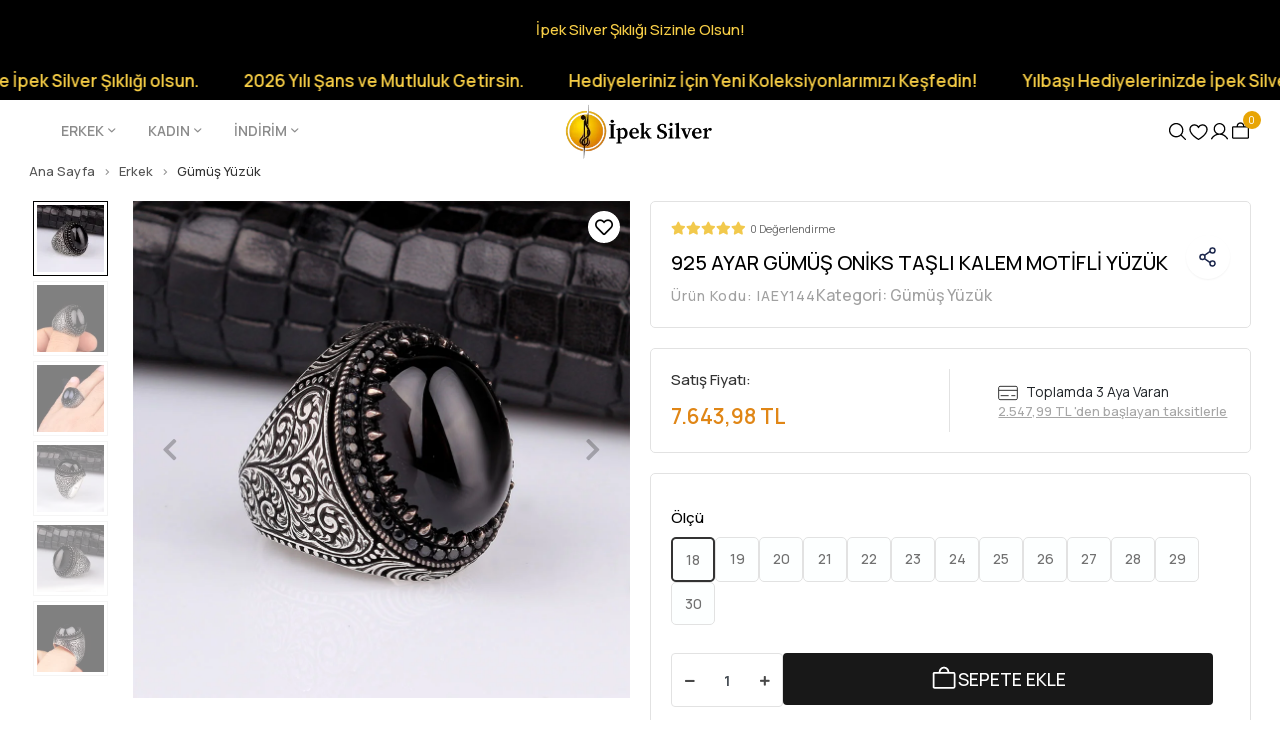

--- FILE ---
content_type: text/html; charset=UTF-8
request_url: https://www.ipeksilver.com/925-ayar-gumus-oniks-tasli-kalem-motifli-yuzuk
body_size: 23062
content:
<!DOCTYPE html><html lang="tr"><head><meta http-equiv="X-UA-Compatible" content="IE=edge" /><meta http-equiv="Content-Type" content="text/html; charset=utf-8"/><meta name='viewport' content='width=device-width, user-scalable=yes'><link rel="preconnect" href="https://percdn.com/"/><link rel="dns-prefetch" href="https://percdn.com/"/><link rel="icon" href="https://percdn.com/f/343609/b3NXVUoyVTArYkI4Tmk4Z1RvTTZKYms9/images/logo/favicon-410232.webp" /><link rel="stylesheet" type="text/css" href="https://www.ipeksilver.com/template/smart/default/assets/plugins/bootstrap.soft.min.css?v=1661412851" /><link rel="stylesheet" type="text/css" href="https://www.ipeksilver.com/template/smart/default/assets/style.min.css?v=1768864864" /><title>925 Ayar Gümüş Oniks Taşlı Kalem Motifli Yüzük | İpek Silver</title><meta name="description" content="İpek Silver, Altın ve Gümüş Hediyelik Takıların Adresi! 925 Ayar Gümüş Oniks Taşlı Kalem Motifli Yüzük ürününü keşfedin!" /><link href="https://www.ipeksilver.com/925-ayar-gumus-oniks-tasli-kalem-motifli-yuzuk" rel="canonical" /><meta property="og:title" content="925 Ayar Gümüş Oniks Taşlı Kalem Motifli Yüzük" /><meta property="og:site_name" content="ipeksilver.com" /><meta property="og:type" content="product" /><meta property="og:url" content="https://www.ipeksilver.com/925-ayar-gumus-oniks-tasli-kalem-motifli-yuzuk" /><meta property="og:keywords" content="" /><meta property="og:description" content="" /><meta property="og:image" content="https://percdn.com/f/343609/b3NXVUptVXA3TFZ3ZUdGckg4OG5icmdQYmNFPQ/images/urunler/IAEY144.jpg" /><meta property="og:image:width" content="700" /><meta property="og:image:height" content="700" /><style type="text/css">
            .defaultbadge-1 {
            top: 10px;
            left: 10px;
        }
                .defaultbadgeprofil-1 {
            top: 10px;
            left: 10px;
        }
        :root{
        --badge1-bg: ;
        --badge1-img-space: ;
        --badge1-padding: ;
        --badge1-border: ;
        --badge1-textcolor: ;
        --badge1-img-size: ;
        --badge1-resim-img-size-mobil:;
        --badge1profil-bg: ;
        --badge1profil-img-space: ;
        --badge1profil-padding: ;
        --badge1profil-border: ;
        --badge1profil-textcolor: ;
        --badge1profil-img-size: ;
        --badge1profil-resim-img-size-mobil:;
    };
</style><link rel="preconnect" href="https://fonts.googleapis.com"><link rel="preconnect" href="https://fonts.gstatic.com" crossorigin><style type="text/css">
        body {
            font-family: 'Roboto', sans-serif;
        }
        :root{
            --body-bg:#ffffff;
            --menu-bg-color: #ffffff;
            --menu-color: #000000;
            --menu-color-hover: #000000;
            --main-color: #000000;
            --main-color2: #d94132;
            --header-top-color: #666666;
            --header-top-color-hover: #000000;
            --add-cart-list: #ffffff;
            --add-cart-list-hover: #ffffff;
            --add-cart-list-bg: #e08616;
            --add-cart-list-bg-hover: #404040;
            --buy-now: #e08616;
            --buy-now-bg: #ffffff;
            --buy-now-hover: #e08616;
            --buy-now-bg-hover: #ffffff;
            --add-cart-detail:#e08616;
            --add-cart-detail-bg:#ffffff;
            --add-cart-detail-hover:#e08616;
            --add-cart-detail-bg-hover:#ffffff;
            --complete-payment:#ffffff;
            --complete-payment-bg:#4dc761;
            --complete-payment-hover:#ffffff;
            --complete-payment-bg-hover:#3aa14b;
            --transition-time: .4s ease-out;
        };
        
    </style><meta name="viewport" content="width=device-width, initial-scale=1, maximum-scale=5 user-scalable=no"><link rel="stylesheet" type="text/css" href="https://www.ipeksilver.com/theme/ageipeksilver/assets/style.css?v=1733150575" /><link rel="stylesheet" type="text/css" href="https://www.ipeksilver.com/theme/ageipeksilver/assets/default.css?v=1732863474" /><link rel="stylesheet" type="text/css" href="https://www.ipeksilver.com/theme/ageipeksilver/assets/custom.css?v=1736429932" /><style type="text/css">
                            @media(min-width:1240px){
                .container,
                .container-sm,
                .container-md,
                .container-lg,
                .container-xl {
                    max-width: 1440px !important;
                    width: 97%;
                }
            }
            </style><script type="application/ld+json">{"@context":"https:\/\/schema.org","@type":"Website","url":"https:\/\/www.ipeksilver.com","name":"İPEK KUYUMCULUK KIYMETLİ MADEN VE TAŞLAR İMALAT VE PAZARLAMA LİMİTED ŞİRKETİ","potentialAction":{"@type":"SearchAction","target":"https:\/\/www.ipeksilver.com\/arama?k={search_term_string}","query-input":"required name=search_term_string"}}</script><script type="application/ld+json">{"@context":"https:\/\/schema.org","@type":"Store","name":"İPEK KUYUMCULUK KIYMETLİ MADEN VE TAŞLAR İMALAT VE PAZARLAMA LİMİTED ŞİRKETİ","url":"https:\/\/www.ipeksilver.com","logo":"https:\/\/percdn.com\/f\/343609\/b3NXVUoyVTArYkI4Tmk4Z1RvTTZKYms9\/images\/logo\/logo-594534.webp","image":"https:\/\/percdn.com\/f\/343609\/b3NXVUoyVTArYkI4Tmk4Z1RvTTZKYms9\/images\/logo\/logo-594534.webp","address":"Molla Fenari Mh. Kürkçüler Pazarı Sk. Yeni Han No:6\/41 Çemberlitaş Fatih \/ İSTANBUL"}</script><script type="application/ld+json">{"@context":"https:\/\/schema.org\/","@type":"Product","name":"925 Ayar Gümüş Oniks Taşlı Kalem Motifli Yüzük","image":["https:\/\/percdn.com\/f\/343609\/b3NXVUoyVXA3TFZ3ZUdGdEg4OXJKYmtQSWNEeFJBPT0\/images\/urunler\/IAEY144.webp","https:\/\/percdn.com\/f\/343609\/b3NXVUoyVXA3TFZ3ZUdGdEg4OXJKYmtQSWNEeFJBPT0\/images\/urunler\/IAEY144-1.webp","https:\/\/percdn.com\/f\/343609\/b3NXVUoyVXA3TFZ3ZUdGdEg4OXJKYmtQSWNEeFJBPT0\/images\/urunler\/IAEY144-2.webp","https:\/\/percdn.com\/f\/343609\/b3NXVUoyVXA3TFZ3ZUdGdEg4OXJKYmtQSWNEeFJBPT0\/images\/urunler\/IAEY144-3.webp","https:\/\/percdn.com\/f\/343609\/b3NXVUoyVXA3TFZ3ZUdGdEg4OXJKYmtQSWNEeFJBPT0\/images\/urunler\/IAEY144-4.webp","https:\/\/percdn.com\/f\/343609\/b3NXVUoyVXA3TFZ3ZUdGdEg4OXJKYmtQSWNEeFJBPT0\/images\/urunler\/IAEY144-5.webp"],"description":"","productId":"5557","mpn":"IAEY144","gtin":"8828691260358","sku":"IAEY144","brand":{"@type":"Brand","name":"İpek Silver"},"offers":{"@type":"Offer","priceCurrency":"try","price":"7643.98","itemCondition":"https:\/\/schema.org\/NewCondition","availability":"https:\/\/schema.org\/InStock","priceValidUntil":"","seller":{"@type":"Organization","name":"İPEK KUYUMCULUK KIYMETLİ MADEN VE TAŞLAR İMALAT VE PAZARLAMA LİMİTED ŞİRKETİ"},"url":"https:\/\/www.ipeksilver.com\/925-ayar-gumus-oniks-tasli-kalem-motifli-yuzuk"}}</script><meta name="google-site-verification" content="hXmPQ63oa4h6DUVM7IbncWNGjFMMcGem4TXooSk66Qg" /><meta name="facebook-domain-verification" content="mp6hjwetemvjx9dguf88orz0hvzmqa" /><meta name="yandex-verification" content="6587f604da831f3c" /><!-- Global site tag (gtag.js) --><script async src="https://www.googletagmanager.com/gtag/js?id=G-PQNCZPHF48"></script><script>
                var google_tag_defined = true;
                window.dataLayer = window.dataLayer || [];
                function gtag(){dataLayer.push(arguments);}
                gtag('js', new Date());
                                                                gtag('config', 'G-PQNCZPHF48');
                                                                gtag('config', 'AW-10884193729');
                            </script><!-- Facebook Pixel Code --><script>
                    !function(f,b,e,v,n,t,s)
                    {if(f.fbq)return;n=f.fbq=function(){n.callMethod?
                        n.callMethod.apply(n,arguments):n.queue.push(arguments)};
                        if(!f._fbq)f._fbq=n;n.push=n;n.loaded=!0;n.version='2.0';
                        n.queue=[];t=b.createElement(e);t.async=!0;
                        t.src=v;s=b.getElementsByTagName(e)[0];
                        s.parentNode.insertBefore(t,s)}(window, document,'script',
                        'https://connect.facebook.net/en_US/fbevents.js');
                    fbq('init', '241271588047492');
                    fbq('track', 'PageView',{});
                </script><!-- End Facebook Pixel Code --></head><body class="product-body "><div class="addons-campaign-bar acb-type-0 acb-desktop-1 acb-mobile-0"
     style="background-color: #000000;  height: 60px; background-repeat: no-repeat; background-position: center;"><a href="#" class="url"><div class="container"><div class="text" style="color: #f7ce46; font-size: 15px">
                    İpek Silver Şıklığı Sizinle Olsun!
                </div></div></a></div><style type="text/css">
        @media (max-width: 991px) {
            .addons-campaign-bar {
            height: 40px !important;
        }
                .addons-campaign-bar {
            margin-top: 60px;
            margin-bottom: -60px;
        }
                .addons-campaign-bar .text {
            font-size: 14px !important;
        }
        }
</style><div class="addons-marquee-bar amb-desktop-1 amb-mobile-1 amb-direction-0"
     style="background-color: #000000;  background-repeat: no-repeat; background-position: center;"><a href="javascript:;" class="item" style="color: #f7ce46">
            Yılbaşı Hediyelerinizde İpek Silver Şıklığı olsun. 
        </a><a href="javascript:;" class="item" style="color: #f7ce46">
            2026 Yılı Şans ve Mutluluk Getirsin. 
        </a><a href="javascript:;" class="item" style="color: #f7ce46">
            Hediyeleriniz İçin Yeni Koleksiyonlarımızı Keşfedin!
        </a><a href="javascript:;" class="item" style="color: #f7ce46">
            Yılbaşı Hediyelerinizde İpek Silver Şıklığı olsun. 
        </a><a href="javascript:;" class="item" style="color: #f7ce46">
            2026 Yılı Şans ve Mutluluk Getirsin. 
        </a><a href="javascript:;" class="item" style="color: #f7ce46">
            Hediyeleriniz İçin Yeni Koleksiyonlarımızı Keşfedin!
        </a><a href="javascript:;" class="item" style="color: #f7ce46">
            Yılbaşı Hediyelerinizde İpek Silver Şıklığı olsun. 
        </a><a href="javascript:;" class="item" style="color: #f7ce46">
            2026 Yılı Şans ve Mutluluk Getirsin. 
        </a><a href="javascript:;" class="item" style="color: #f7ce46">
            Hediyeleriniz İçin Yeni Koleksiyonlarımızı Keşfedin!
        </a><a href="javascript:;" class="item" style="color: #f7ce46">
            Yılbaşı Hediyelerinizde İpek Silver Şıklığı olsun. 
        </a><a href="javascript:;" class="item" style="color: #f7ce46">
            2026 Yılı Şans ve Mutluluk Getirsin. 
        </a><a href="javascript:;" class="item" style="color: #f7ce46">
            Hediyeleriniz İçin Yeni Koleksiyonlarımızı Keşfedin!
        </a></div><style type="text/css">
    @media (min-width: 992px) {
            .addons-marquee-bar {
            height: 40px !important;
        }
                    .addons-marquee-bar .item {
            font-size: 17px !important;
        }
                .addons-marquee-bar .item {
            margin-right: 45px !important;
        }
        }
    @media (max-width: 991px) {
            .addons-marquee-bar {
            height: 34px !important;
        }
                .addons-marquee-bar {
            margin-top: 60px;
            margin-bottom: -60px;
        }
                .addons-marquee-bar .item {
            font-size: 14px !important;
        }
                .addons-marquee-bar .item {
            margin-right: 25px !important;
        }
        }
</style><section class="pattern-group pattern-group-t-0 pattern-group-p-product "><div class="no-container"><div class="pattern-group-body"><div class="p-g-b-c-wrapper"><div class="p-g-b-c-inner"><div class="p-g-mod p-g-mod-t-28 p-g-mod-header  p-g-mod-trans   "><div class="p-g-mod-body  p-g-mod-body-p-0  "><header class="desktop fixed-desktop"><section class="h-center"><div class="container"><div class="row"><div class="col-md-5"><div class="header-area"><section class="menu"><div class="container"><div class="row"><div class="col-md-12"><div class="mega-menu"><ul class="navbar-nav"><li class="nav-item dropdown"><a class="nav-link dropdown-toggle" href="https://www.ipeksilver.com/erkek" id="mega-menu-6" data-parent-id="6" role="button"><span class="under-category">ERKEK</span><i class="coreicon-down-open-mini"></i></a><div class="dropdown-menu" aria-labelledby="mega-menu-6"><div class="mega-menu-container"><div class="container-fluid"><div class="row"><div class="col-md-8"><div class="row h-100"><div class="col"><div class="sub-cat"><a class="sub-title" data-parent-id="6" data-id="10" href="https://www.ipeksilver.com/gumus-yuzuk">
                                                                                 Gümüş Yüzük
                                                                            </a><ul></ul></div><div class="sub-cat"><a class="sub-title" data-parent-id="6" data-id="90" href="https://www.ipeksilver.com/erkek-gumus-bileklik">
                                                                                 Gümüş Bileklik
                                                                            </a><ul></ul></div><div class="sub-cat"><a class="sub-title" data-parent-id="6" data-id="105" href="https://www.ipeksilver.com/celik-kolye">
                                                                                 Çelik Kolye
                                                                            </a><ul></ul></div></div><div class="col"><div class="sub-cat"><a class="sub-title" data-parent-id="6" data-id="8" href="https://www.ipeksilver.com/gumus-kolye">
                                                                                 Gümüş Kolye
                                                                            </a><ul></ul></div><div class="sub-cat"><a class="sub-title" data-parent-id="6" data-id="91" href="https://www.ipeksilver.com/gumus-kelepce">
                                                                                 Gümüş Kelepçe
                                                                            </a><ul></ul></div><div class="sub-cat"><a class="sub-title" data-parent-id="6" data-id="128" href="https://www.ipeksilver.com/gumus-kupe-1795">
                                                                                 Gümüş Küpe
                                                                            </a><ul></ul></div></div><div class="col"><div class="sub-cat"><a class="sub-title" data-parent-id="6" data-id="80" href="https://www.ipeksilver.com/zincir-kolye-1613">
                                                                                 Gümüş Zincir Kolye
                                                                            </a><ul></ul></div><div class="sub-cat"><a class="sub-title" data-parent-id="6" data-id="103" href="https://www.ipeksilver.com/deri-bileklik">
                                                                                 Çelik Deri Bileklik
                                                                            </a><ul></ul></div><div class="sub-cat"><a class="sub-title" data-parent-id="6" data-id="104" href="https://www.ipeksilver.com/celik-zincir">
                                                                                 Çelik Zincir
                                                                            </a><ul></ul></div></div><div class="col"><div class="sub-cat"><a class="sub-title" data-parent-id="6" data-id="50" href="https://www.ipeksilver.com/tesbihler">
                                                                                 Tesbihler
                                                                            </a><ul><li><a href="https://www.ipeksilver.com/damla-kehribar-tesbihler"><span class="sub-category"> Damla Kehribar Tesbihler </span></a></li><li><a href="https://www.ipeksilver.com/gumus-tesbihler"><span class="sub-category"> Gümüş Tesbihler </span></a></li><li><a href="https://www.ipeksilver.com/tesbihler-kehribar-tesbihler"><span class="sub-category"> Kehribar Tesbihler </span></a></li><li><a href="https://www.ipeksilver.com/tesbihler-dogal-tas-tesbihler"><span class="sub-category"> Doğal Taş Tesbihler </span></a></li><li><a href="https://www.ipeksilver.com/tesbihler-oltu-tasi-tesbihler"><span class="sub-category"> Oltu Taşı Tesbihler </span></a></li><li><a href="https://www.ipeksilver.com/tesbihler-altin-tesbihler"><span class="sub-category"> Altın Tesbihler </span></a></li><li><a href="https://www.ipeksilver.com/tesbihler-kuka-tesbihler"><span class="sub-category"> Kuka Tesbihler </span></a></li><li><a href="https://www.ipeksilver.com/tesbihler-hayvansal-tesbihler"><span class="sub-category"> Hayvansal Tesbihler </span></a></li></ul></div><div class="sub-cat"><a class="sub-title" data-parent-id="6" data-id="117" href="https://www.ipeksilver.com/erkek-kisiye-ozel">
                                                                                 Kişiye Özel
                                                                            </a><ul><li><a href="https://www.ipeksilver.com/yuzuk-4385"><span class="sub-category"> Yüzük </span></a></li><li><a href="https://www.ipeksilver.com/gumus-sipsi"><span class="sub-category"> Gümüş Sipsi </span></a></li><li><a href="https://www.ipeksilver.com/anahtarlik-3767"><span class="sub-category"> Anahtarlık </span></a></li><li><a href="https://www.ipeksilver.com/deri-bileklik-213"><span class="sub-category"> Deri Bileklik </span></a></li></ul></div></div></div></div><div class="col-md-4"></div></div></div></div></li><li class="nav-item dropdown"><a class="nav-link dropdown-toggle" href="https://www.ipeksilver.com/kadin" id="mega-menu-15" data-parent-id="15" role="button"><span class="under-category">KADIN</span><i class="coreicon-down-open-mini"></i></a><div class="dropdown-menu" aria-labelledby="mega-menu-15"><div class="mega-menu-container"><div class="container-fluid"><div class="row"><div class="col-md-8"><div class="row h-100"><div class="col"><div class="sub-cat"><a class="sub-title" data-parent-id="15" data-id="31" href="https://www.ipeksilver.com/gumus-yuzuk-272">
                                                                                 Gümüş Yüzük
                                                                            </a><ul></ul></div><div class="sub-cat"><a class="sub-title" data-parent-id="15" data-id="113" href="https://www.ipeksilver.com/gumus-piercing">
                                                                                 Gümüş Piercing
                                                                            </a><ul></ul></div><div class="sub-cat"><a class="sub-title" data-parent-id="15" data-id="127" href="https://www.ipeksilver.com/gumus-zincir-kolye">
                                                                                 Gümüş Zincir Kolye
                                                                            </a><ul></ul></div></div><div class="col"><div class="sub-cat"><a class="sub-title" data-parent-id="15" data-id="18" href="https://www.ipeksilver.com/gumus-kolye-3201">
                                                                                 Gümüş Kolye
                                                                            </a><ul></ul></div><div class="sub-cat"><a class="sub-title" data-parent-id="15" data-id="30" href="https://www.ipeksilver.com/gumus-set">
                                                                                 Gümüş Set
                                                                            </a><ul></ul></div><div class="sub-cat"><a class="sub-title" data-parent-id="15" data-id="109" href="https://www.ipeksilver.com/altin-zincir-kolye">
                                                                                 Altın Zincir Kolye
                                                                            </a><ul></ul></div></div><div class="col"><div class="sub-cat"><a class="sub-title" data-parent-id="15" data-id="17" href="https://www.ipeksilver.com/gumus-bileklik">
                                                                                 Gümüş Bileklik
                                                                            </a><ul></ul></div><div class="sub-cat"><a class="sub-title" data-parent-id="15" data-id="89" href="https://www.ipeksilver.com/altin-kupe">
                                                                                 Altın Küpe
                                                                            </a><ul></ul></div></div><div class="col"><div class="sub-cat"><a class="sub-title" data-parent-id="15" data-id="29" href="https://www.ipeksilver.com/gumus-kupe">
                                                                                 Gümüş Küpe
                                                                            </a><ul></ul></div><div class="sub-cat"><a class="sub-title" data-parent-id="15" data-id="36" href="https://www.ipeksilver.com/kadin-kisiye-ozel">
                                                                                 Kişiye Özel
                                                                            </a><ul><li><a href="https://www.ipeksilver.com/kolye"><span class="sub-category"> Kolye </span></a></li><li><a href="https://www.ipeksilver.com/bileklik"><span class="sub-category"> Bileklik </span></a></li><li><a href="https://www.ipeksilver.com/yuzuk"><span class="sub-category"> Yüzük </span></a></li><li><a href="https://www.ipeksilver.com/kupe"><span class="sub-category"> Küpe </span></a></li><li><a href="https://www.ipeksilver.com/anahtarlik"><span class="sub-category"> Anahtarlık </span></a></li></ul></div></div></div></div><div class="col-md-4"></div></div></div></div></li><li class="nav-item dropdown"><a class="nav-link dropdown-toggle" href="https://www.ipeksilver.com/indirim-kosesi" id="mega-menu-100" data-parent-id="100" role="button"><span class="under-category">İNDİRİM</span><i class="coreicon-down-open-mini"></i></a><div class="dropdown-menu" aria-labelledby="mega-menu-100"><div class="mega-menu-container"><div class="container-fluid"><div class="row"><div class="col-md-8"><div class="row h-100"><div class="col"><div class="sub-cat"><a class="sub-title" data-parent-id="100" data-id="101" href="https://www.ipeksilver.com/erkek-urunleri">
                                                                                 Erkek
                                                                            </a><ul></ul></div></div><div class="col"><div class="sub-cat"><a class="sub-title" data-parent-id="100" data-id="102" href="https://www.ipeksilver.com/kadin-urunleri">
                                                                                 Kadın
                                                                            </a><ul></ul></div></div></div></div><div class="col-md-4"></div></div></div></div></li></ul></div></div></div></div></section></div></div><div class="col-md-2"><div class="logo header-area"><div class="orjLogo"><a href="https://www.ipeksilver.com" aria-label="header logo buton"><img src="https://percdn.com/f/343609/b3NXVUoyVTArYkI4Tmk4Z1RvTTZKYms9/images/logo/logo-594534.webp" alt="header logo"/></a></div></div></div><div class="col-md-5"><div class="header-area last"><div class="header-bar"><a href="javascript:;" class="bar-link bar-search" aria-label="header arama buton"><span class="icon"><img src="https://www.ipeksilver.com/theme/ageipeksilver/assets/icons/search-icon.svg?v=1724332698" alt="header arama icon"></span></a><a class="bar-link bar-favorite" href="https://www.ipeksilver.com/hesabim/favori-listem" aria-label="header favori buton"><span class="icon"><img src="https://www.ipeksilver.com/theme/ageipeksilver/assets/icons/heart-icon.svg?v=1724332662" alt="header favori icon"></span></a><div class="bar-link bar-user"><div class="link"><a class="bar-link" href="https://www.ipeksilver.com/uye-giris" aria-label="header giriş buton"><span class="icon"><img src="https://www.ipeksilver.com/theme/ageipeksilver/assets/icons/user.svg?v=1724332681" alt="header giriş icon"></span></a></div></div><div class="dropdown header-cart-hover"><a class="bar-link bar-cart" href="https://www.ipeksilver.com/sepet" id="console-menu-3" role="button" aria-label="header sepet buton"><span class="icon"><img src="https://www.ipeksilver.com/theme/ageipeksilver/assets/icons/cart-bag.svg?v=1724332651" alt="header sepet icon"><span class="count" data-cart-quantity>0</span></span></a><div class="dropdown-menu" aria-labelledby="console-menu-3"><div class="top-header"><span class="title">
                                                Sepetim 
                                                <span class="count2" data-cart-quantity>0 </span><span class="count2-description">Ürün</span></span></div><div class="products" data-cart-products></div><div class="summary" data-cart-summary></div></div></div></div></div></div></div></div><div class="search"><form action="https://www.ipeksilver.com/arama" method="get" data-choose-action="redirect" data-advanced-product-search><div class="input-box"><input type="text" name="k" class="form-control" placeholder="Aramak istediğin ürünü yaz, kolayca bul!" /></div><button type="submit" class="btn btn-orange btn-send" aria-label="header arama yapma buton"><i class="fas fa-search"></i></button></form></form></form></div></section></header><header class="mobile"><div class="op-black"></div><div class="left"><a href="javascript:;" class="icon-group ml-2 btn-sidebar-menu" aria-label="header mobil sidebar buton"><img src="https://www.ipeksilver.com/theme/ageipeksilver/assets/icons/align-text-left.svg?v=1725611497" alt="header mobil sidebar icon"></a></div><div class="center"><div class="logo"><a href="https://www.ipeksilver.com" aria-label="header mobil logo buton"><img src="https://percdn.com/f/343609/b3NXVUoyVTArYkI4Tmk4Z1RvTTZKYms9/images/logo/mobil-logo-760573.webp" alt="header mobil logo"/></a></div></div><div class="right"><a href="javascript:;" class="icon-group btn-sidebar-menu mr-2" aria-label="header mobil arama buton"><img src="https://www.ipeksilver.com/theme/ageipeksilver/assets/icons/search-icon.svg?v=1724332698" alt="header mobil arama icon"></a><a href="https://www.ipeksilver.com/hesabim/favori-listem" class="icon-group btn-sidebar-menu mr-2" aria-label="header mobil favori buton"><img src="https://www.ipeksilver.com/theme/ageipeksilver/assets/icons/heart-icon.svg?v=1724332662" alt="header mobil favori icon"></a><a href="https://www.ipeksilver.com/uye-giris" class="icon-group mr-2 btn-sidebar-user" aria-label="header mobil giriş buton"><img src="https://www.ipeksilver.com/theme/ageipeksilver/assets/icons/user.svg?v=1724332681" alt="header mobil giriş icon"></a><a href="https://www.ipeksilver.com/sepet" class="icon-group mr-3" aria-label="header mobil sepet buton"><img src="https://www.ipeksilver.com/theme/ageipeksilver/assets/icons/cart-bag.svg?v=1724332651" alt="header mobil sepet icon"><span class="badge" data-cart-quantity>0</span></a></div><div class="mheader-bottom-area"><div class="items"><a href="https://www.ipeksilver.com">Erkek</a></div><div class="items"><a href="/kadin-homepage">Kadın</a></div></div><div class="clearfix"></div><nav class="sidebar-menu-type-2"><div class="logo-area"><a href="https://www.ipeksilver.com" aria-label="sidebar mobil logo buton"><img src="https://percdn.com/f/343609/b3NXVUoyVTArYkI4Tmk4Z1RvTTZKYms9/images/logo/logo-594534.webp" alt="sidebar mobil logo"/></a><div class="mobile-menu-close"><i class="fas fa-times"></i></div></div><div class="scrollbar"><section class="mobile-search"><form action="https://www.ipeksilver.com/arama" method="get"  data-choose-action="redirect" data-smart-mobile-product-search-image ><div class="input-box"><input type="text" name="k" class="form-control" placeholder="Ara.." /></div><button type="submit" class="btn btn-orange btn-send" aria-label="sidebar mobil arama buton"><div><i class="coreicon-search"></i></div></button></form><div class="clearfix"></div></section><div class="categories"><ul><li class="sc-6"><a href="javascript:;" class="btn-categories-show" data-id="6"><span class="name float-left">Erkek</span><span class="icon float-right"><i class="fas fa-angle-right"></i></span><div class="clearfix"></div></a><ul class="multi categories-list-6"><li class="sc-6-all"><a href="https://www.ipeksilver.com/erkek"><span class="name float-left">
                            Tüm
                            Erkek</span><div class="clearfix"></div></a></li><li class="sc-10"><a href="https://www.ipeksilver.com/gumus-yuzuk" data-id="10"><span class="name ">Gümüş Yüzük</span><div class="clearfix"></div></a></li><li class="sc-8"><a href="https://www.ipeksilver.com/gumus-kolye" data-id="8"><span class="name ">Gümüş Kolye</span><div class="clearfix"></div></a></li><li class="sc-80"><a href="https://www.ipeksilver.com/zincir-kolye-1613" data-id="80"><span class="name ">Gümüş Zincir Kolye</span><div class="clearfix"></div></a></li><li class="sc-50"><a href="javascript:;" class="btn-categories-show" data-id="50"><span class="name float-left">Tesbihler</span><span class="icon float-right"><i class="fas fa-angle-right"></i></span><div class="clearfix"></div></a><ul class="multi categories-list-50"><li class="sc-50-all"><a href="https://www.ipeksilver.com/tesbihler"><span class="name float-left">
                            Tüm
                            Tesbihler</span><div class="clearfix"></div></a></li><li class="sc-76"><a href="https://www.ipeksilver.com/damla-kehribar-tesbihler" data-id="76"><span class="name ">Damla Kehribar Tesbihler</span><div class="clearfix"></div></a></li><li class="sc-75"><a href="javascript:;" class="btn-categories-show" data-id="75"><span class="name float-left">Gümüş Tesbihler</span><span class="icon float-right"><i class="fas fa-angle-right"></i></span><div class="clearfix"></div></a><ul class="multi categories-list-75"><li class="sc-75-all"><a href="https://www.ipeksilver.com/gumus-tesbihler"><span class="name float-left">
                            Tüm
                            Gümüş Tesbihler</span><div class="clearfix"></div></a></li><li class="sc-49"><a href="https://www.ipeksilver.com/tesbihler-gumus-tesbihler-1000-ayar-kazaz-tesbihler" data-id="49"><span class="name ">1000 Ayar Kazaz Tesbihler</span><div class="clearfix"></div></a></li><li class="sc-62"><a href="https://www.ipeksilver.com/tesbihler-gumus-tesbihler-925-ayar-gumus-tesbihler" data-id="62"><span class="name ">925 Ayar Gümüş Tesbihler</span><div class="clearfix"></div></a></li></ul></li><li class="sc-69"><a href="javascript:;" class="btn-categories-show" data-id="69"><span class="name float-left">Kehribar Tesbihler</span><span class="icon float-right"><i class="fas fa-angle-right"></i></span><div class="clearfix"></div></a><ul class="multi categories-list-69"><li class="sc-69-all"><a href="https://www.ipeksilver.com/tesbihler-kehribar-tesbihler"><span class="name float-left">
                            Tüm
                            Kehribar Tesbihler</span><div class="clearfix"></div></a></li><li class="sc-54"><a href="https://www.ipeksilver.com/tesbihler-kehribar-tesbihler-ates-kehribar-tesbih" data-id="54"><span class="name ">Ateş Kehribar Tesbih</span><div class="clearfix"></div></a></li><li class="sc-57"><a href="https://www.ipeksilver.com/tesbihler-kehribar-tesbihler-sikma-kehribar-tesbihler" data-id="57"><span class="name ">Sıkma Kehribar Tesbihler</span><div class="clearfix"></div></a></li></ul></li><li class="sc-66"><a href="javascript:;" class="btn-categories-show" data-id="66"><span class="name float-left">Doğal Taş Tesbihler</span><span class="icon float-right"><i class="fas fa-angle-right"></i></span><div class="clearfix"></div></a><ul class="multi categories-list-66"><li class="sc-66-all"><a href="https://www.ipeksilver.com/tesbihler-dogal-tas-tesbihler"><span class="name float-left">
                            Tüm
                            Doğal Taş Tesbihler</span><div class="clearfix"></div></a></li><li class="sc-51"><a href="https://www.ipeksilver.com/tesbihler-dogal-tas-tesbihler-akik-tasi-tesbihler" data-id="51"><span class="name ">Akik Taşı Tesbihler</span><div class="clearfix"></div></a></li><li class="sc-52"><a href="https://www.ipeksilver.com/tesbihler-dogal-tas-tesbihler-kaplan-gozu-tesbihler" data-id="52"><span class="name ">Kaplan Gözü Tesbihler</span><div class="clearfix"></div></a></li><li class="sc-53"><a href="https://www.ipeksilver.com/tesbihler-dogal-tas-tesbihler-oniks-tesbihler" data-id="53"><span class="name ">Oniks Tesbihler</span><div class="clearfix"></div></a></li><li class="sc-56"><a href="https://www.ipeksilver.com/tesbihler-dogal-tas-tesbihler-inci-tesbihler" data-id="56"><span class="name ">İnci Tesbihler</span><div class="clearfix"></div></a></li><li class="sc-61"><a href="https://www.ipeksilver.com/tesbihler-dogal-tas-tesbihler-ametist-tesbihler" data-id="61"><span class="name ">Ametist Tesbihler</span><div class="clearfix"></div></a></li><li class="sc-63"><a href="https://www.ipeksilver.com/tesbihler-dogal-tas-tesbihler-kuvars-tesbihler" data-id="63"><span class="name ">Kuvars Tesbihler</span><div class="clearfix"></div></a></li><li class="sc-64"><a href="https://www.ipeksilver.com/tesbihler-dogal-tas-tesbihler-safir-tesbihler" data-id="64"><span class="name ">Safir Tesbihler</span><div class="clearfix"></div></a></li><li class="sc-65"><a href="https://www.ipeksilver.com/tesbihler-dogal-tas-tesbihler-ceyt-tesbihler" data-id="65"><span class="name ">Ceyt Tesbihler</span><div class="clearfix"></div></a></li><li class="sc-67"><a href="https://www.ipeksilver.com/tesbihler-dogal-tas-tesbihler-zultanit-tesbihler" data-id="67"><span class="name ">Zultanit Tesbihler</span><div class="clearfix"></div></a></li><li class="sc-68"><a href="https://www.ipeksilver.com/tesbihler-dogal-tas-tesbihler-ay-tasi-tesbihler" data-id="68"><span class="name ">Ay Taşı Tesbihler</span><div class="clearfix"></div></a></li><li class="sc-70"><a href="https://www.ipeksilver.com/tesbihler-dogal-tas-tesbihler-sedef-tesbihler" data-id="70"><span class="name ">Sedef Tesbihler</span><div class="clearfix"></div></a></li><li class="sc-72"><a href="https://www.ipeksilver.com/tesbihler-dogal-tas-tesbihler-turkuaz-tesbihler" data-id="72"><span class="name ">Turkuaz Tesbihler</span><div class="clearfix"></div></a></li></ul></li><li class="sc-71"><a href="javascript:;" class="btn-categories-show" data-id="71"><span class="name float-left">Oltu Taşı Tesbihler</span><span class="icon float-right"><i class="fas fa-angle-right"></i></span><div class="clearfix"></div></a><ul class="multi categories-list-71"><li class="sc-71-all"><a href="https://www.ipeksilver.com/tesbihler-oltu-tasi-tesbihler"><span class="name float-left">
                            Tüm
                            Oltu Taşı Tesbihler</span><div class="clearfix"></div></a></li><li class="sc-48"><a href="https://www.ipeksilver.com/tesbihler-oltu-tasi-tesbihler-erzurum-oltu-tasi-tesbihler" data-id="48"><span class="name ">Erzurum Oltu Taşı Tesbihler</span><div class="clearfix"></div></a></li><li class="sc-59"><a href="https://www.ipeksilver.com/tesbihler-oltu-tasi-tesbihler-rus-oltu-tesbihler" data-id="59"><span class="name ">Rus Oltu Tesbihler</span><div class="clearfix"></div></a></li></ul></li><li class="sc-60"><a href="https://www.ipeksilver.com/tesbihler-altin-tesbihler" data-id="60"><span class="name ">Altın Tesbihler</span><div class="clearfix"></div></a></li><li class="sc-58"><a href="https://www.ipeksilver.com/tesbihler-kuka-tesbihler" data-id="58"><span class="name ">Kuka Tesbihler</span><div class="clearfix"></div></a></li><li class="sc-55"><a href="https://www.ipeksilver.com/tesbihler-hayvansal-tesbihler" data-id="55"><span class="name ">Hayvansal Tesbihler</span><div class="clearfix"></div></a></li></ul></li><li class="sc-90"><a href="https://www.ipeksilver.com/erkek-gumus-bileklik" data-id="90"><span class="name ">Gümüş Bileklik</span><div class="clearfix"></div></a></li><li class="sc-91"><a href="https://www.ipeksilver.com/gumus-kelepce" data-id="91"><span class="name ">Gümüş Kelepçe</span><div class="clearfix"></div></a></li><li class="sc-103"><a href="https://www.ipeksilver.com/deri-bileklik" data-id="103"><span class="name ">Çelik Deri Bileklik</span><div class="clearfix"></div></a></li><li class="sc-117"><a href="javascript:;" class="btn-categories-show" data-id="117"><span class="name float-left">Kişiye Özel</span><span class="icon float-right"><i class="fas fa-angle-right"></i></span><div class="clearfix"></div></a><ul class="multi categories-list-117"><li class="sc-117-all"><a href="https://www.ipeksilver.com/erkek-kisiye-ozel"><span class="name float-left">
                            Tüm
                            Kişiye Özel</span><div class="clearfix"></div></a></li><li class="sc-118"><a href="https://www.ipeksilver.com/yuzuk-4385" data-id="118"><span class="name ">Yüzük</span><div class="clearfix"></div></a></li><li class="sc-116"><a href="https://www.ipeksilver.com/gumus-sipsi" data-id="116"><span class="name ">Gümüş Sipsi</span><div class="clearfix"></div></a></li><li class="sc-121"><a href="https://www.ipeksilver.com/anahtarlik-3767" data-id="121"><span class="name ">Anahtarlık</span><div class="clearfix"></div></a></li><li class="sc-122"><a href="https://www.ipeksilver.com/deri-bileklik-213" data-id="122"><span class="name ">Deri Bileklik</span><div class="clearfix"></div></a></li></ul></li><li class="sc-105"><a href="https://www.ipeksilver.com/celik-kolye" data-id="105"><span class="name ">Çelik Kolye</span><div class="clearfix"></div></a></li><li class="sc-128"><a href="https://www.ipeksilver.com/gumus-kupe-1795" data-id="128"><span class="name ">Gümüş Küpe</span><div class="clearfix"></div></a></li><li class="sc-104"><a href="https://www.ipeksilver.com/celik-zincir" data-id="104"><span class="name ">Çelik Zincir</span><div class="clearfix"></div></a></li></ul></li><li class="sc-15"><a href="javascript:;" class="btn-categories-show" data-id="15"><span class="name float-left">Kadın</span><span class="icon float-right"><i class="fas fa-angle-right"></i></span><div class="clearfix"></div></a><ul class="multi categories-list-15"><li class="sc-15-all"><a href="https://www.ipeksilver.com/kadin"><span class="name float-left">
                            Tüm
                            Kadın</span><div class="clearfix"></div></a></li><li class="sc-31"><a href="https://www.ipeksilver.com/gumus-yuzuk-272" data-id="31"><span class="name ">Gümüş Yüzük</span><div class="clearfix"></div></a></li><li class="sc-18"><a href="https://www.ipeksilver.com/gumus-kolye-3201" data-id="18"><span class="name ">Gümüş Kolye</span><div class="clearfix"></div></a></li><li class="sc-17"><a href="https://www.ipeksilver.com/gumus-bileklik" data-id="17"><span class="name ">Gümüş Bileklik</span><div class="clearfix"></div></a></li><li class="sc-29"><a href="https://www.ipeksilver.com/gumus-kupe" data-id="29"><span class="name ">Gümüş Küpe</span><div class="clearfix"></div></a></li><li class="sc-113"><a href="https://www.ipeksilver.com/gumus-piercing" data-id="113"><span class="name ">Gümüş Piercing</span><div class="clearfix"></div></a></li><li class="sc-30"><a href="https://www.ipeksilver.com/gumus-set" data-id="30"><span class="name ">Gümüş Set</span><div class="clearfix"></div></a></li><li class="sc-89"><a href="https://www.ipeksilver.com/altin-kupe" data-id="89"><span class="name ">Altın Küpe</span><div class="clearfix"></div></a></li><li class="sc-36"><a href="javascript:;" class="btn-categories-show" data-id="36"><span class="name float-left">Kişiye Özel</span><span class="icon float-right"><i class="fas fa-angle-right"></i></span><div class="clearfix"></div></a><ul class="multi categories-list-36"><li class="sc-36-all"><a href="https://www.ipeksilver.com/kadin-kisiye-ozel"><span class="name float-left">
                            Tüm
                            Kişiye Özel</span><div class="clearfix"></div></a></li><li class="sc-38"><a href="https://www.ipeksilver.com/kolye" data-id="38"><span class="name ">Kolye</span><div class="clearfix"></div></a></li><li class="sc-39"><a href="https://www.ipeksilver.com/bileklik" data-id="39"><span class="name ">Bileklik</span><div class="clearfix"></div></a></li><li class="sc-40"><a href="https://www.ipeksilver.com/yuzuk" data-id="40"><span class="name ">Yüzük</span><div class="clearfix"></div></a></li><li class="sc-82"><a href="https://www.ipeksilver.com/kupe" data-id="82"><span class="name ">Küpe</span><div class="clearfix"></div></a></li><li class="sc-114"><a href="https://www.ipeksilver.com/anahtarlik" data-id="114"><span class="name ">Anahtarlık</span><div class="clearfix"></div></a></li></ul></li><li class="sc-127"><a href="https://www.ipeksilver.com/gumus-zincir-kolye" data-id="127"><span class="name ">Gümüş Zincir Kolye</span><div class="clearfix"></div></a></li><li class="sc-109"><a href="https://www.ipeksilver.com/altin-zincir-kolye" data-id="109"><span class="name ">Altın Zincir Kolye</span><div class="clearfix"></div></a></li></ul></li><li class="sc-100"><a href="javascript:;" class="btn-categories-show" data-id="100"><span class="name float-left">İndirim</span><span class="icon float-right"><i class="fas fa-angle-right"></i></span><div class="clearfix"></div></a><ul class="multi categories-list-100"><li class="sc-100-all"><a href="https://www.ipeksilver.com/indirim-kosesi"><span class="name float-left">
                            Tüm
                            İndirim</span><div class="clearfix"></div></a></li><li class="sc-101"><a href="https://www.ipeksilver.com/erkek-urunleri" data-id="101"><span class="name ">Erkek</span><div class="clearfix"></div></a></li><li class="sc-102"><a href="https://www.ipeksilver.com/kadin-urunleri" data-id="102"><span class="name ">Kadın</span><div class="clearfix"></div></a></li></ul></li></ul></div><div class="mobil-area-title">
                    YARDIM MERKEZİ
                </div><div class="mobil-area-2"><div class="short-link"><a href="https://www.ipeksilver.com/uye-giris"><i class="coreicon-user-3"></i>
                                    Giriş Yap
                                </a></div><div class="short-link"><a href="https://www.ipeksilver.com/hesabim/favori-listem"><i class="coreicon-heart-empty"></i>
                                    Favorilerim
                                </a></div><div class="short-link"><a href="https://www.ipeksilver.com/siparis-takip"><i class="coreicon-cart"></i>
                                Sipariş Takip
                            </a></div><div class="short-link"><a href="/sikca-sorulan-sorular"><i class="coreicon-note"></i> 
                                  Destek Merkezi
                            </a></div></div></div></div></nav></header><div class="mobile-header-space"></div></div></div></div></div></div></div></section><section class="pattern-group pattern-group-t-0 pattern-group-p-product "><div class="container"><div class="pattern-group-body"><div class="row"><div class="col-list col-0 d-none col-sm-0 d-sm-none col-md-12 d-md-block col-lg-12 d-lg-block col-xl-12 d-xl-block p-g-b-c-0"><div class="p-g-b-c-wrapper"><div class="p-g-b-c-inner"><div class="p-g-mod p-g-mod-t-27 p-g-mod-breadcrumb  p-g-mod-trans   "><div class="p-g-mod-body  p-g-mod-body-p-0  "><nav aria-label="breadcrumb" class="breadcrumb-wrapper"><ol class="breadcrumb" itemscope itemtype="http://schema.org/BreadcrumbList"><li class="breadcrumb-item" itemprop="itemListElement" itemscope itemtype="http://schema.org/ListItem"><a itemprop="item" href="https://www.ipeksilver.com"><span itemprop='name'>Ana Sayfa</span><meta itemprop="position" content="1" /></a></li><li class="breadcrumb-item" itemprop="itemListElement" itemscope itemtype="http://schema.org/ListItem"><a itemprop="item" href="https://www.ipeksilver.com/erkek"><span itemprop='name'>Erkek</span><meta itemprop="position" content="2" /></a></li><li class="breadcrumb-item" itemprop="itemListElement" itemscope itemtype="http://schema.org/ListItem"><a itemprop="item" href="https://www.ipeksilver.com/gumus-yuzuk"><span itemprop='name'>Gümüş Yüzük</span><meta itemprop="position" content="3" /></a></li></ol></nav></div></div></div></div></div></div></div></div></section><section class="pattern-group pattern-group-t-0 pattern-group-p-product sticky-sidebar-992-2"><div class="container"><div class="pattern-group-body"><div class="row"><div class="col-list col-12 d-block col-sm-12 d-sm-block col-md-12 d-md-block col-lg-12 d-lg-block col-xl-12 d-xl-block p-g-b-c-0"><div class="p-g-b-c-wrapper"><div class="p-g-b-c-inner"><div class="p-g-mod p-g-mod-t-13 p-g-mod-base-content  p-g-mod-trans   "><div class="p-g-mod-body  p-g-mod-body-p-0  "><div class="product-profile-1" data-product-id="5557"><div class="row"><div class="col-lg-6"><div id="product-profile-carousel-5557" class="carousel slide ppc-ctype-3" data-ride="carousel"><div class="row"><div class="addFavoriteAge"><div class="product-favourite" data-favourite-product-id="5557"><a href="javascript:;" class="d-block add-favorite" 
        onclick="userProductFavourite('add', 5557)"><i class="far fa-heart"></i>
        Favorilerime ekle
    </a><a href="javascript:;" class="d-none remove-favorite" 
        onclick="userProductFavourite('remove', 5557)"><i class="fa fa-heart"></i>
        Favorilerimden çıkar
    </a></div></div><div class="col-md-2"><ol class="carousel-indicators"><li data-target="#product-profile-carousel-5557" 
                            data-slide-to="0" class="active"><img class="d-block w-100 xzoom-gallery" src="https://percdn.com/f/343609/b3NXVUoyVXA3TFZ3ZUdGdEg4OG5hTGdQYmNFPQ/images/urunler/IAEY144.webp" xpreview="https://percdn.com/f/343609/b3NXVUoyVXA3TFZ3ZUdGdEg4OXJKYmtQSWNEeFJBPT0/images/urunler/IAEY144.webp" alt="925 Ayar Gümüş Oniks Taşlı Kalem Motifli Yüzük"></li><li data-target="#product-profile-carousel-5557" 
                            data-slide-to="1" class=""><img class="d-block w-100 xzoom-gallery" src="https://percdn.com/f/343609/b3NXVUoyVXA3TFZ3ZUdGdEg4OG5hTGdQYmNFPQ/images/urunler/IAEY144-1.webp" xpreview="https://percdn.com/f/343609/b3NXVUoyVXA3TFZ3ZUdGdEg4OXJKYmtQSWNEeFJBPT0/images/urunler/IAEY144-1.webp" alt="925 Ayar Gümüş Oniks Taşlı Kalem Motifli Yüzük"></li><li data-target="#product-profile-carousel-5557" 
                            data-slide-to="2" class=""><img class="d-block w-100 xzoom-gallery" src="https://percdn.com/f/343609/b3NXVUoyVXA3TFZ3ZUdGdEg4OG5hTGdQYmNFPQ/images/urunler/IAEY144-2.webp" xpreview="https://percdn.com/f/343609/b3NXVUoyVXA3TFZ3ZUdGdEg4OXJKYmtQSWNEeFJBPT0/images/urunler/IAEY144-2.webp" alt="925 Ayar Gümüş Oniks Taşlı Kalem Motifli Yüzük"></li><li data-target="#product-profile-carousel-5557" 
                            data-slide-to="3" class=""><img class="d-block w-100 xzoom-gallery" src="https://percdn.com/f/343609/b3NXVUoyVXA3TFZ3ZUdGdEg4OG5hTGdQYmNFPQ/images/urunler/IAEY144-3.webp" xpreview="https://percdn.com/f/343609/b3NXVUoyVXA3TFZ3ZUdGdEg4OXJKYmtQSWNEeFJBPT0/images/urunler/IAEY144-3.webp" alt="925 Ayar Gümüş Oniks Taşlı Kalem Motifli Yüzük"></li><li data-target="#product-profile-carousel-5557" 
                            data-slide-to="4" class=""><img class="d-block w-100 xzoom-gallery" src="https://percdn.com/f/343609/b3NXVUoyVXA3TFZ3ZUdGdEg4OG5hTGdQYmNFPQ/images/urunler/IAEY144-4.webp" xpreview="https://percdn.com/f/343609/b3NXVUoyVXA3TFZ3ZUdGdEg4OXJKYmtQSWNEeFJBPT0/images/urunler/IAEY144-4.webp" alt="925 Ayar Gümüş Oniks Taşlı Kalem Motifli Yüzük"></li><li data-target="#product-profile-carousel-5557" 
                            data-slide-to="5" class=""><img class="d-block w-100 xzoom-gallery" src="https://percdn.com/f/343609/b3NXVUoyVXA3TFZ3ZUdGdEg4OG5hTGdQYmNFPQ/images/urunler/IAEY144-5.webp" xpreview="https://percdn.com/f/343609/b3NXVUoyVXA3TFZ3ZUdGdEg4OXJKYmtQSWNEeFJBPT0/images/urunler/IAEY144-5.webp" alt="925 Ayar Gümüş Oniks Taşlı Kalem Motifli Yüzük"></li></ol></div><div class="col-md-10"><div class="carousel-outer"><div class="carousel-inner"><div class="carousel-item active"><a href="https://percdn.com/f/343609/b3NXVUoyVXA3TFZ3ZUdFOVU1NG5hQT09/images/urunler/IAEY144.webp" data-fancybox="images" data-caption="925 Ayar Gümüş Oniks Taşlı Kalem Motifli Yüzük"><img class="xzoom" id="xzoom-default" src="https://percdn.com/f/343609/b3NXVUoyVXA3TFZ3ZUdGdEg4OXJKYmtQSWNEeFJBPT0/images/urunler/IAEY144.webp" alt="925 Ayar Gümüş Oniks Taşlı Kalem Motifli Yüzük" xoriginal="https://percdn.com/f/343609/b3NXVUoyVXA3TFZ3ZUdFOVU1NG5hQT09/images/urunler/IAEY144.webp"></a></div><div class="carousel-item "><a href="https://percdn.com/f/343609/b3NXVUoyVXA3TFZ3ZUdFOVU1NG5hQT09/images/urunler/IAEY144-1.webp" data-fancybox="images" data-caption="925 Ayar Gümüş Oniks Taşlı Kalem Motifli Yüzük"><img class="xzoom" id="xzoom-default" src="https://percdn.com/f/343609/b3NXVUoyVXA3TFZ3ZUdGdEg4OXJKYmtQSWNEeFJBPT0/images/urunler/IAEY144-1.webp" alt="925 Ayar Gümüş Oniks Taşlı Kalem Motifli Yüzük" xoriginal="https://percdn.com/f/343609/b3NXVUoyVXA3TFZ3ZUdFOVU1NG5hQT09/images/urunler/IAEY144-1.webp"></a></div><div class="carousel-item "><a href="https://percdn.com/f/343609/b3NXVUoyVXA3TFZ3ZUdFOVU1NG5hQT09/images/urunler/IAEY144-2.webp" data-fancybox="images" data-caption="925 Ayar Gümüş Oniks Taşlı Kalem Motifli Yüzük"><img class="xzoom" id="xzoom-default" src="https://percdn.com/f/343609/b3NXVUoyVXA3TFZ3ZUdGdEg4OXJKYmtQSWNEeFJBPT0/images/urunler/IAEY144-2.webp" alt="925 Ayar Gümüş Oniks Taşlı Kalem Motifli Yüzük" xoriginal="https://percdn.com/f/343609/b3NXVUoyVXA3TFZ3ZUdFOVU1NG5hQT09/images/urunler/IAEY144-2.webp"></a></div><div class="carousel-item "><a href="https://percdn.com/f/343609/b3NXVUoyVXA3TFZ3ZUdFOVU1NG5hQT09/images/urunler/IAEY144-3.webp" data-fancybox="images" data-caption="925 Ayar Gümüş Oniks Taşlı Kalem Motifli Yüzük"><img class="xzoom" id="xzoom-default" src="https://percdn.com/f/343609/b3NXVUoyVXA3TFZ3ZUdGdEg4OXJKYmtQSWNEeFJBPT0/images/urunler/IAEY144-3.webp" alt="925 Ayar Gümüş Oniks Taşlı Kalem Motifli Yüzük" xoriginal="https://percdn.com/f/343609/b3NXVUoyVXA3TFZ3ZUdFOVU1NG5hQT09/images/urunler/IAEY144-3.webp"></a></div><div class="carousel-item "><a href="https://percdn.com/f/343609/b3NXVUoyVXA3TFZ3ZUdFOVU1NG5hQT09/images/urunler/IAEY144-4.webp" data-fancybox="images" data-caption="925 Ayar Gümüş Oniks Taşlı Kalem Motifli Yüzük"><img class="xzoom" id="xzoom-default" src="https://percdn.com/f/343609/b3NXVUoyVXA3TFZ3ZUdGdEg4OXJKYmtQSWNEeFJBPT0/images/urunler/IAEY144-4.webp" alt="925 Ayar Gümüş Oniks Taşlı Kalem Motifli Yüzük" xoriginal="https://percdn.com/f/343609/b3NXVUoyVXA3TFZ3ZUdFOVU1NG5hQT09/images/urunler/IAEY144-4.webp"></a></div><div class="carousel-item "><a href="https://percdn.com/f/343609/b3NXVUoyVXA3TFZ3ZUdFOVU1NG5hQT09/images/urunler/IAEY144-5.webp" data-fancybox="images" data-caption="925 Ayar Gümüş Oniks Taşlı Kalem Motifli Yüzük"><img class="xzoom" id="xzoom-default" src="https://percdn.com/f/343609/b3NXVUoyVXA3TFZ3ZUdGdEg4OXJKYmtQSWNEeFJBPT0/images/urunler/IAEY144-5.webp" alt="925 Ayar Gümüş Oniks Taşlı Kalem Motifli Yüzük" xoriginal="https://percdn.com/f/343609/b3NXVUoyVXA3TFZ3ZUdFOVU1NG5hQT09/images/urunler/IAEY144-5.webp"></a></div></div><a class="carousel-control-prev" href="#product-profile-carousel-5557" role="button" data-slide="prev"><i class="fa fa-chevron-left"></i></a><a class="carousel-control-next" href="#product-profile-carousel-5557" role="button" data-slide="next"><i class="fa fa-chevron-right"></i></a></div></div></div></div></div><div class="col-lg-6"><div class="sticky-top"><div class="product-title-container"><div class="stars-block"><div class="product-reviews"><div class="stars"><button id="myButton" ><span class="star "><i class="fa fa-star"></i></span><span class="star "><i class="fa fa-star"></i></span><span class="star "><i class="fa fa-star"></i></span><span class="star "><i class="fa fa-star"></i></span><span class="star "><i class="fa fa-star"></i></span></button></div><button id="myButton2"><span class="count">0 Değerlendirme</span></button></div><script>
    function scrollToTab() {
        var tabElement = document.getElementById("p-g-nav-1311-3-tab");
        var secondTabElement = document.getElementById("p-g-nav-1311-3-tab");
        var secondTabContentElement = document.getElementById("p-g-nav-1311-3");
        $("#p-g-nav-1311-3-tab").click();
        $(secondTabElement).tab("show");
        $(secondTabContentElement).addClass("active");
        tabElement.scrollIntoView({ behavior: "smooth" });
    }
      document.getElementById('myButton').addEventListener('click', scrollToTab);
      document.getElementById('myButton2').addEventListener('click', scrollToTab);
</script></div><div class="product-title"><h1 class="title">925 AYAR GÜMÜŞ ONİKS TAŞLI KALEM MOTİFLİ YÜZÜK</h1><div class="shareAge" id="shareAge"><img src="https://www.ipeksilver.com/theme/ageipeksilver/assets/images/new-share.svg?v=1724319700" alt="share icon"></div><div class="modal-box" id="shareModal"><div class="modal-inside"><div class="close"><img src="https://www.ipeksilver.com/theme/ageipeksilver/assets/images/x.svg?v=1724319700" alt="carpı icon"></div><div class="social-sh"><a href="https://facebook.com/sharer/sharer.php?u=https://www.ipeksilver.com/925-ayar-gumus-oniks-tasli-kalem-motifli-yuzuk" target="_blank"><img src="https://www.ipeksilver.com/theme/ageipeksilver/assets/images/fb-share-icon.svg?v=1724319700" alt="icon"></a><a href="https://www.twitter.com/share?url=https://www.ipeksilver.com/925-ayar-gumus-oniks-tasli-kalem-motifli-yuzuk" target="_blank"><img src="https://www.ipeksilver.com/theme/ageipeksilver/assets/images/tw-share-icon.svg?v=1724319700" alt="tx icon"></a><a href="whatsapp://send?text=https://www.ipeksilver.com/925-ayar-gumus-oniks-tasli-kalem-motifli-yuzuk" target="_blank"><img src="https://www.ipeksilver.com/theme/ageipeksilver/assets/images/wp-share-icon.svg?v=1724319700" alt="wp icon"></a><div class="tooltip" onclick="copyLink()"><span class="tooltiptext"><img src="https://www.ipeksilver.com/theme/ageipeksilver/assets/images/copy-share-icon.svg?v=1724319700" alt="copy icon"></span><span class="copy-status"></span></div></div></div></div></div><div class="product-info"><div class="product-code">
                                    Ürün Kodu: <span class="value">IAEY144</span></div><div class="product-brand"><a href="https://www.ipeksilver.com/gumus-yuzuk" title="Gümüş Yüzük">
                                        Kategori: <span class="value">Gümüş Yüzük</span></a></div></div></div><div class="agePriceArea"><div class="priceArea"><div class="product-price-group"><div class="pritce-title-discount"><span class="priceTitle"> Satış Fiyatı: </span></div><div class="profil-prices-block"><div class="prices"><div class="profil-prices-left"><div class="sale-price sale-variant-price ">
                                                7.643,98 TL
                                            </div></div></div></div></div><div class="taksitArea"><div class="firstTaks"><svg xmlns="http://www.w3.org/2000/svg" width="20" height="16" viewBox="0 0 20 16" fill="none"><path d="M0.666749 5.33333H19.3334M2.66675 10.6667H10.6667M13.3334 10.6667H17.3334M0.666749 2.66667L0.666748 13.3333C0.666748 14.0697 1.2637 14.6667 2.00008 14.6667L18.0001 14.6667C18.7365 14.6667 19.3334 14.0697 19.3334 13.3333V2.66667C19.3334 1.93029 18.7365 1.33333 18.0001 1.33333L2.00008 1.33333C1.2637 1.33333 0.666749 1.93029 0.666749 2.66667Z" stroke="#333333"/></svg><span> Toplamda 3 Aya Varan </span></div><div class="firstTaks"><div class="product-rate">
                                                                                                                                        2.547,99 TL &#039;den başlayan taksitlerle
                                                                                    </div></div></div></div></div><div class="product-center-side"><div class="variant-box mb-2"><ul><div class="variantTitle"><h3>  Ölçü  </h3></div><li class="variant"><select class="form-control" data-variant="0" data-variant-name="Ölçü"><option value="">Lütfen seçin</option><option value="18" data-variant-value="18" selected>18</option><option value="19" data-variant-value="19" >19</option><option value="20" data-variant-value="20" >20</option><option value="21" data-variant-value="21" >21</option><option value="22" data-variant-value="22" >22</option><option value="23" data-variant-value="23" >23</option><option value="24" data-variant-value="24" >24</option><option value="25" data-variant-value="25" >25</option><option value="26" data-variant-value="26" >26</option><option value="27" data-variant-value="27" >27</option><option value="28" data-variant-value="28" >28</option><option value="29" data-variant-value="29" >29</option><option value="30" data-variant-value="30" >30</option></select><div class="options"><a href="javascript:;"
                                                           data-variant="0"
                                                           data-variant-value="18"
                                                           onclick="changeProductPageVariant(
                                                                   PRODUCT_PAGE_DATA,
                                                                   'div[data-product-id=\'5557\'] .variant-box',
                                                                   'div[data-product-id=\'5557\'] .sale-variant-price',
                                                                   '18',
                                                           true,
                                                           0)"
                                                           class=" active">
                                                                                                                                18
                                                        </a><a href="javascript:;"
                                                           data-variant="0"
                                                           data-variant-value="19"
                                                           onclick="changeProductPageVariant(
                                                                   PRODUCT_PAGE_DATA,
                                                                   'div[data-product-id=\'5557\'] .variant-box',
                                                                   'div[data-product-id=\'5557\'] .sale-variant-price',
                                                                   '19',
                                                           true,
                                                           0)"
                                                           class=" ">
                                                                                                                                19
                                                        </a><a href="javascript:;"
                                                           data-variant="0"
                                                           data-variant-value="20"
                                                           onclick="changeProductPageVariant(
                                                                   PRODUCT_PAGE_DATA,
                                                                   'div[data-product-id=\'5557\'] .variant-box',
                                                                   'div[data-product-id=\'5557\'] .sale-variant-price',
                                                                   '20',
                                                           true,
                                                           0)"
                                                           class=" ">
                                                                                                                                20
                                                        </a><a href="javascript:;"
                                                           data-variant="0"
                                                           data-variant-value="21"
                                                           onclick="changeProductPageVariant(
                                                                   PRODUCT_PAGE_DATA,
                                                                   'div[data-product-id=\'5557\'] .variant-box',
                                                                   'div[data-product-id=\'5557\'] .sale-variant-price',
                                                                   '21',
                                                           true,
                                                           0)"
                                                           class=" ">
                                                                                                                                21
                                                        </a><a href="javascript:;"
                                                           data-variant="0"
                                                           data-variant-value="22"
                                                           onclick="changeProductPageVariant(
                                                                   PRODUCT_PAGE_DATA,
                                                                   'div[data-product-id=\'5557\'] .variant-box',
                                                                   'div[data-product-id=\'5557\'] .sale-variant-price',
                                                                   '22',
                                                           true,
                                                           0)"
                                                           class=" ">
                                                                                                                                22
                                                        </a><a href="javascript:;"
                                                           data-variant="0"
                                                           data-variant-value="23"
                                                           onclick="changeProductPageVariant(
                                                                   PRODUCT_PAGE_DATA,
                                                                   'div[data-product-id=\'5557\'] .variant-box',
                                                                   'div[data-product-id=\'5557\'] .sale-variant-price',
                                                                   '23',
                                                           true,
                                                           0)"
                                                           class=" ">
                                                                                                                                23
                                                        </a><a href="javascript:;"
                                                           data-variant="0"
                                                           data-variant-value="24"
                                                           onclick="changeProductPageVariant(
                                                                   PRODUCT_PAGE_DATA,
                                                                   'div[data-product-id=\'5557\'] .variant-box',
                                                                   'div[data-product-id=\'5557\'] .sale-variant-price',
                                                                   '24',
                                                           true,
                                                           0)"
                                                           class=" ">
                                                                                                                                24
                                                        </a><a href="javascript:;"
                                                           data-variant="0"
                                                           data-variant-value="25"
                                                           onclick="changeProductPageVariant(
                                                                   PRODUCT_PAGE_DATA,
                                                                   'div[data-product-id=\'5557\'] .variant-box',
                                                                   'div[data-product-id=\'5557\'] .sale-variant-price',
                                                                   '25',
                                                           true,
                                                           0)"
                                                           class=" ">
                                                                                                                                25
                                                        </a><a href="javascript:;"
                                                           data-variant="0"
                                                           data-variant-value="26"
                                                           onclick="changeProductPageVariant(
                                                                   PRODUCT_PAGE_DATA,
                                                                   'div[data-product-id=\'5557\'] .variant-box',
                                                                   'div[data-product-id=\'5557\'] .sale-variant-price',
                                                                   '26',
                                                           true,
                                                           0)"
                                                           class=" ">
                                                                                                                                26
                                                        </a><a href="javascript:;"
                                                           data-variant="0"
                                                           data-variant-value="27"
                                                           onclick="changeProductPageVariant(
                                                                   PRODUCT_PAGE_DATA,
                                                                   'div[data-product-id=\'5557\'] .variant-box',
                                                                   'div[data-product-id=\'5557\'] .sale-variant-price',
                                                                   '27',
                                                           true,
                                                           0)"
                                                           class=" ">
                                                                                                                                27
                                                        </a><a href="javascript:;"
                                                           data-variant="0"
                                                           data-variant-value="28"
                                                           onclick="changeProductPageVariant(
                                                                   PRODUCT_PAGE_DATA,
                                                                   'div[data-product-id=\'5557\'] .variant-box',
                                                                   'div[data-product-id=\'5557\'] .sale-variant-price',
                                                                   '28',
                                                           true,
                                                           0)"
                                                           class=" ">
                                                                                                                                28
                                                        </a><a href="javascript:;"
                                                           data-variant="0"
                                                           data-variant-value="29"
                                                           onclick="changeProductPageVariant(
                                                                   PRODUCT_PAGE_DATA,
                                                                   'div[data-product-id=\'5557\'] .variant-box',
                                                                   'div[data-product-id=\'5557\'] .sale-variant-price',
                                                                   '29',
                                                           true,
                                                           0)"
                                                           class=" ">
                                                                                                                                29
                                                        </a><a href="javascript:;"
                                                           data-variant="0"
                                                           data-variant-value="30"
                                                           onclick="changeProductPageVariant(
                                                                   PRODUCT_PAGE_DATA,
                                                                   'div[data-product-id=\'5557\'] .variant-box',
                                                                   'div[data-product-id=\'5557\'] .sale-variant-price',
                                                                   '30',
                                                           true,
                                                           0)"
                                                           class=" ">
                                                                                                                                30
                                                        </a></div></li></ul></div><div class="product-bottom"><div class="product-bottom-price"><div class="product-buttons"><div class="product-quantity"><a href="javascript:;" class="btn btn-minus"
                                            onclick="productQuantityBox(
                                                'decrement',
                                                'div[data-product-id=\'5557\'] .product-quantity'
                                            )"><i class="fas fa-minus"></i></a><input class="form-control" name="quantity" 
                                            data-version="2"
                                            data-decimal="0"
                                            data-min="1"
                                            data-increase="1"
                                            data-initial="1"
                                            value="1"
                                            onkeypress="return productQuantityBox(
                                                'change',
                                                'div[data-product-id=\'5557\'] .product-quantity',
                                                event
                                        )"/><a href="javascript:;" class="btn btn-plus"
                                               onclick="productQuantityBox(
                                                'increment',
                                                'div[data-product-id=\'5557\'] .product-quantity'
                                            )"><i class="fas fa-plus"></i></a></div><button
                                        class="btn btn-cart btn-color-1"
                                        onclick="addCart(5557,'product', 
                                            {
                                                                                                    checkVariant: true,
                                                    variantCount: 1,
                                                    variantDiv: 'div[data-product-id=\'5557\'] .variant-box',
                                                                                                quantity: $('div[data-product-id=\'5557\'] input[name=quantity]').val(),
                                            }
                                        )"><img src="https://www.ipeksilver.com/theme/ageipeksilver/assets/icons/new-cart.svg?v=1725868399"><span> SEPETE EKLE </span></button></div></div></div></div><div class="product-right-bottoms"><div class="wp-help"><a href="https://api.whatsapp.com/send?phone=905541667366&text=https://www.ipeksilver.com/925-ayar-gumus-oniks-tasli-kalem-motifli-yuzuk" class="btn btn-wp" target="_blank"><img src="https://www.ipeksilver.com/theme/ageipeksilver/assets/icons/product-wp.svg?v=1725868644"><div class="text-area">
                                    Yardıma mı İhtiyacınız var? 
                                    <div>Whatsapp Destek</div></div></a></div><div class="cargo-count"><img src="https://www.ipeksilver.com/theme/ageipeksilver/assets/icons/product-box.svg?v=1725868654"><div class="text-area">
                                                                            En geç 24 Ocak Cumartesi günü kargoda!
                                                                    </div></div></div></div></div></div></div></div></div></div></div></div></div></div></section><section class="pattern-group pattern-group-t-0 pattern-group-p-product "><div class="container"><div class="pattern-group-body"><div class="row"><div class="col-list col-12 d-block col-sm-12 d-sm-block col-md-12 d-md-block col-lg-12 d-lg-block col-xl-12 d-xl-block p-g-b-c-0"><div class="p-g-b-c-wrapper"><div class="p-g-b-c-inner"></div></div></div></div></div></div></section><section class="pattern-group pattern-group-t-1 pattern-group-p-product product-details-tab-product-details-tab-colorful"><div class="container"><div class="pattern-group-body"><div class="p-g-tab-wrapper p-g-tab-direction-0"><div class="p-g-t-nav"><ul class="nav" role="tablist"><li class="nav-item" role="presentation"><a class="nav-link  active "                                                 id="p-g-nav-1311-0-tab" data-toggle="pill" href="#p-g-nav-1311-0"
                                                role="tab" aria-controls="p-g-nav-1311-0" aria-selected="true"><span>Ürün Detayları</span></a></li><li class="nav-item" role="presentation"><a class="nav-link "                                                 id="p-g-nav-1311-1-tab" data-toggle="pill" href="#p-g-nav-1311-1"
                                                role="tab" aria-controls="p-g-nav-1311-1" aria-selected="true"><span>Garanti ve İade Koşulları</span></a></li><li class="nav-item" role="presentation"><a class="nav-link " onclick="loadPatternGroupCol('p-g-nav-1311-2', '1311', '2')"                                                id="p-g-nav-1311-2-tab" data-toggle="pill" href="#p-g-nav-1311-2"
                                                role="tab" aria-controls="p-g-nav-1311-2" aria-selected="true"><span>Taksit ve Ödeme Detayları</span></a></li><li class="nav-item" role="presentation"><a class="nav-link " onclick="loadPatternGroupCol('p-g-nav-1311-3', '1311', '3')"                                                id="p-g-nav-1311-3-tab" data-toggle="pill" href="#p-g-nav-1311-3"
                                                role="tab" aria-controls="p-g-nav-1311-3" aria-selected="true"><span>Ürün Değerlendirmeleri</span></a></li></ul></div><div class="tab-content"><div class="tab-pane show active  p-g-b-c-0" id="p-g-nav-1311-0" role="tabpanel" aria-labelledby="p-g-nav-1311-0-tab"><div class="p-g-b-c-wrapper"><div class="p-g-b-c-inner" ><div class="p-g-mod p-g-mod-t-48 p-g-mod-product-det   "><div class="p-g-mod-body  p-g-mod-body-p-0  "><div class="raw-content"><h2 class="title">925 Ayar Gümüş Oniks Taşlı Kalem Motifli Yüzük Hakkında </h2><ul><li>925 ayar g&uuml;m&uuml;ş kullanılarak &uuml;retilmiştir.</li><li>Ortalama Ağırlık:20 Gr.</li><li>Y&uuml;z&uuml;k &ouml;l&ccedil;&uuml;n&uuml;ze uygun &ouml;l&ccedil;&uuml;y&uuml; se&ccedil;ebilirsiniz.</li><li>Bilmediğiniz durumlarda bizimle iletişime ge&ccedil;ebilirsiniz.</li><li>&Uuml;r&uuml;n&uuml;n tamamı g&uuml;m&uuml;şt&uuml;r.</li><li>&Uuml;r&uuml;nlerimizin tamamı el yapımı olduğu i&ccedil;in belirtilen ağırlıkta <strong>(+/-) %5</strong> değişiklik olabilir.</li><li>&Uuml;r&uuml;nleriniz hediye kutusu, paketi, istediğiniz not ile birlikte İpek Silver garantisiyle g&ouml;nderilmektedir.</li></ul><br />
Erkeklerin takmaktan en &ccedil;ok keyif aldığı g&uuml;m&uuml;ş takılardan birisi de g&uuml;m&uuml;ş y&uuml;z&uuml;klerdir. Erkek g&uuml;m&uuml;ş y&uuml;z&uuml;kleri, her tarza uygun ve farklı modellerle birlikte İpek Silver şıklığı ile! Siz de kendinizi şımartmak, yakınlarınıza ideal hediyeyi vermek, tarzınızı vurgulamak ve g&ouml;r&uuml;n&uuml;m&uuml;n&uuml;ze seviye atlatmak i&ccedil;in İpek Silver&rsquo;ın &ouml;zg&uuml;n koleksiyonuna bir şans verebilirsiniz.<br /><br />
Erkek takısı denilince aklımıza gelen ilk ve sevilen takı t&uuml;r&uuml; g&uuml;m&uuml;ş y&uuml;z&uuml;klerdir. G&uuml;m&uuml;ş y&uuml;z&uuml;kler, erkek kombinlerinin vazge&ccedil;ilmez par&ccedil;ası haline gelmiştir. Yeni sezon erkek g&uuml;m&uuml;ş y&uuml;z&uuml;klerimizde, her zevke hitap eden farklı <strong>g&uuml;m&uuml;ş y&uuml;z&uuml;k modellerimiz</strong> bulunmaktadır.&nbsp;<br /><br />
Y&uuml;z&uuml;kler, erkek kombinlerinin vazge&ccedil;ilmez aksesuarlarındandır. Eski &ccedil;ağlardan beri erkekler tarafından kullanılan y&uuml;z&uuml;kler, sağlamış oldukları estetik g&ouml;r&uuml;n&uuml;m&uuml;n yanı sıra bazı anlamlar da barındırmaktadır. &Ouml;zellikle y&uuml;z&uuml;k &uuml;zerinde yer alan motifler ve semboller, &ccedil;evreye bazı mesajların verilmesini sağlamaktadır. İslam dininde ve T&uuml;rk k&uuml;lt&uuml;r&uuml;nde erkeklerin altın kullanması doğru kabul edilmediği i&ccedil;in, erkek y&uuml;z&uuml;kleri genellikle g&uuml;m&uuml;şten imal edilmektedir.<br /><br />
Erkek g&uuml;m&uuml;ş y&uuml;z&uuml;k modellerinde şıklığı artırmak i&ccedil;in &ccedil;eşitli değerli taşlardan yararlanılması da yaygın olan bir durumdur. &Ouml;zellikle oniks, Oltu taşı, zirkon, akik ve firuze gibi taşlar erkek y&uuml;z&uuml;klerinde tercih edilmektedir.<br /><br />
G&uuml;m&uuml;ş erkek y&uuml;z&uuml;kleri, karşımıza farklı tarzlarda &ccedil;ıkmaktadır. Şık işleme detayları ile g&ouml;z dolduran erkek g&uuml;m&uuml;ş y&uuml;z&uuml;kleri, takı sever erkeklerin beğenisine sunulmaktadır. Son zamanların modası olan g&uuml;m&uuml;ş y&uuml;z&uuml;kler birden fazla halde takılarak, kombinlere tarz bir g&ouml;r&uuml;n&uuml;m kazandırmaktadır. <strong>Erkek g&uuml;m&uuml;ş y&uuml;z&uuml;k</strong>lerinde baş parmak y&uuml;z&uuml;ğ&uuml; ve ser&ccedil;e parmak y&uuml;z&uuml;kleri de bu şekilde y&uuml;kselişe ge&ccedil;miş &uuml;r&uuml;nler arasındadır. Yeni sezonun farklı erkek y&uuml;z&uuml;k modellerine g&ouml;z atmak isterseniz sitemizi ziyaret edebilirsiniz.&nbsp;<br /><br />
Alınacak g&uuml;m&uuml;ş y&uuml;z&uuml;ğ&uuml;n uzun yıllar boyunca kullanılabilmesi i&ccedil;in, y&uuml;z&uuml;ğ&uuml;n&uuml;z&uuml; satın alırken dikkat edilmesi gereken bazı hususlar bulunmaktadır. Bunların başında y&uuml;z&uuml;kte kullanılan g&uuml;m&uuml;ş&uuml;n kalitesi gelmektedir. Takı &uuml;retimi i&ccedil;in en kaliteli g&uuml;m&uuml;ş ayarı 925&rsquo;tir. Bu kalitenin altındaki g&uuml;m&uuml;şlerde zaman i&ccedil;erisinde kararma ya da solma meydana gelmesi muhtemeldir. Ayrıca y&uuml;z&uuml;k alınacak mağazanın g&uuml;venilir olmasına da &ouml;zen g&ouml;sterilmelidir. &Ouml;zellikle online takı mağazalarından alışveriş yaparken bu hususa daha fazla dikkat edilmelidir. <strong>Erkek g&uuml;m&uuml;ş y&uuml;z&uuml;k modelleri</strong> ile alakalı dikkat edilmesi gereken son nokta da doğru kullanımdır. Takıların kimyasallarla ya da g&uuml;neş ışığıyla fazla temasta kalmamasına ve suda kullanılmamasına hassasiyet g&ouml;sterilmelidir. Bu şartlar altında g&uuml;m&uuml;ş y&uuml;z&uuml;klerin &ouml;m&uuml;r boyu kalıcı olması m&uuml;mk&uuml;nd&uuml;r.&nbsp;<br /><br />
Her konuda bizimle iletişime ge&ccedil;ebilirsiniz. İpek Silver ailesi olarak, her zevke ayrı olarak hitap eden, şık ve kaliteli modellerimizle birlikte her zaman m&uuml;şteri memnuniyetini &ouml;nemseyen bir marka olduk. Bu şekilde de yolumuza devam etmekteyiz. Her &ouml;zel anınızda yanınızda olmaktan ve sizleri mutlu etmekten memnuniyet duyarız.&nbsp;<br /><br />
İpek Silver şıklığı sizinle olsun!<br />
&nbsp;

                    <table class="table table-striped table-bordered table-attributes"><tbody><tr><td><strong>Koleksiyonlar</strong></td><td><a href="https://www.ipeksilver.com/tumu-c-0?filtreler[33][]=335">Maskulen Koleksiyonu</a></td></tr></tbody></table></div></div></div></div></div></div><div class="tab-pane p-g-b-c-1" id="p-g-nav-1311-1" role="tabpanel" aria-labelledby="p-g-nav-1311-1-tab"><div class="p-g-b-c-wrapper"><div class="p-g-b-c-inner" ><div class="p-g-mod p-g-mod-t-49 p-g-mod-product-det   "><div class="p-g-mod-body  p-g-mod-body-p-0  "><div class="raw-content"><strong>İpek Silver</strong>&#39;dan yapacağınız <strong>650 ₺ ve &uuml;zeri t&uuml;m</strong> siparişlerinizde &uuml;cretsiz kargo avantajı ile &ouml;demenizi tamamlayabilirsiniz.<br /><br />
15.00&rsquo;dan &ouml;nce verilen siparişleriniz aynı g&uuml;n anlaşmalı kargo firmamız olan<strong> Yurti&ccedil;i Kargo veya MNG Kargo</strong>&rsquo;ya teslim edildiği durumda tarafımızdan sizlere bir e-posta g&ouml;nderilerek bilgilendirme sağlanacaktır.&nbsp;<br /><br /><strong>İpek Silver</strong>&rsquo;ın &ouml;deme &ccedil;eşitliliği ile; kapıda &ouml;deme ve havale/eft se&ccedil;eneğiyle, İsterseniz t&uuml;m kredi kartlarına 3 aya varan taksitlerle siparişinizi tamamlayabilirsiniz.
    </div></div></div></div></div></div><div class="tab-pane p-g-b-c-2" id="p-g-nav-1311-2" role="tabpanel" aria-labelledby="p-g-nav-1311-2-tab"><div class="p-g-b-c-wrapper"><div class="p-g-b-c-inner" data-pattern-key="p-g-nav-1311-2" data-pattern-loaded="false"></div></div></div><div class="tab-pane p-g-b-c-3" id="p-g-nav-1311-3" role="tabpanel" aria-labelledby="p-g-nav-1311-3-tab"><div class="p-g-b-c-wrapper"><div class="p-g-b-c-inner" data-pattern-key="p-g-nav-1311-3" data-pattern-loaded="false"></div></div></div></div></div></div></div></section><section class="pattern-group pattern-group-t-0 pattern-group-p-product age-space-block"><div class="container"><div class="pattern-group-body"><div class="row"><div class="col-list col-12 d-block col-sm-12 d-sm-block col-md-12 d-md-block col-lg-12 d-lg-block col-xl-12 d-xl-block p-g-b-c-0"><div class="p-g-b-c-wrapper"><div class="p-g-b-c-inner"><div class="p-g-mod p-g-mod-t-57 p-g-mod-showcase   "><div class="p-g-mod-header  p-g-mod-header-p-0 "><div class="p-g-m-h-info"><div class="p-g-m-h-i-title">
                            Benzer Ürünler
                        </div></div></div><div class="p-g-mod-body  p-g-mod-body-p-0  "><div class="owl-wrapper"><div class="owl-carousel custom-module-code-1855"><div class="owl-carousel-item"><div class="card-product"><div class="card-product-inner"><div class="card-badgeler"><div class="free-cargo-badge">KARGO BEDAVA</div></div><div class="image-wrapper"><div class="image"><div id="product-card-carousel-custom-module-code-1855-5558" class="carousel"><div class="carousel-outer"><div class="carousel-inner"><div class="carousel-item active"><a href="https://www.ipeksilver.com/925-ayar-gumus-yemen-akik-tasli-kalem-motifli-yuzuk"><img class="img-auto lazy-load " data-src="https://percdn.com/f/343609/b3NXVUoyVXA3TFZ3ZTJGb0g4OG5iN2dQYmNFPQ/images/urunler/IAEY145.webp" alt=""  src="[data-uri]"></a></div><div class="carousel-item "><a href="https://www.ipeksilver.com/925-ayar-gumus-yemen-akik-tasli-kalem-motifli-yuzuk"><img class="img-auto lazy-load " data-src="https://percdn.com/f/343609/b3NXVUoyVXA3TFZ3ZTJGb0g4OG5iN2dQYmNFPQ/images/urunler/IAEY145-1.webp" alt=""  src="[data-uri]"></a></div><div class="carousel-item "><a href="https://www.ipeksilver.com/925-ayar-gumus-yemen-akik-tasli-kalem-motifli-yuzuk"><img class="img-auto lazy-load " data-src="https://percdn.com/f/343609/b3NXVUoyVXA3TFZ3ZTJGb0g4OG5iN2dQYmNFPQ/images/urunler/IAEY145-2.webp" alt=""  src="[data-uri]"></a></div><div class="carousel-item "><a href="https://www.ipeksilver.com/925-ayar-gumus-yemen-akik-tasli-kalem-motifli-yuzuk"><img class="img-auto lazy-load " data-src="https://percdn.com/f/343609/b3NXVUoyVXA3TFZ3ZTJGb0g4OG5iN2dQYmNFPQ/images/urunler/IAEY145-3.webp" alt=""  src="[data-uri]"></a></div><div class="carousel-item "><a href="https://www.ipeksilver.com/925-ayar-gumus-yemen-akik-tasli-kalem-motifli-yuzuk"><img class="img-auto lazy-load " data-src="https://percdn.com/f/343609/b3NXVUoyVXA3TFZ3ZTJGb0g4OG5iN2dQYmNFPQ/images/urunler/IAEY145-4.webp" alt=""  src="[data-uri]"></a></div><div class="carousel-item "><a href="https://www.ipeksilver.com/925-ayar-gumus-yemen-akik-tasli-kalem-motifli-yuzuk"><img class="img-auto lazy-load " data-src="https://percdn.com/f/343609/b3NXVUoyVXA3TFZ3ZTJGb0g4OG5iN2dQYmNFPQ/images/urunler/IAEY145-5.webp" alt=""  src="[data-uri]"></a></div></div><a class="carousel-control-prev" href="#product-card-carousel-custom-module-code-1855-5558" role="button" data-slide="prev"><i class="coreicon-left-arrow-2"></i></a><a class="carousel-control-next" href="#product-card-carousel-custom-module-code-1855-5558" role="button" data-slide="next"><i class="coreicon-right-open-big"></i></a></div></div></div><div class="buttons-wrapper right-to-left"><div class="button-group"><div class="cart-group"><a onclick="showNativeModal('productVariantBox', {'id':  5558 });" class="btn btn-preview"><span class="btn-text"><i class="coreicon-search-1"></i></span></a><a href="https://www.ipeksilver.com/925-ayar-gumus-yemen-akik-tasli-kalem-motifli-yuzuk" class="btn btn-show"><i class="fas fa-binoculars"></i></a><a href="javascript:;" onclick="addCart(5558, 'card')"
                                    class="btn btn-cart-right"><i class="coreicon-cart-2"></i></a></div></div></div><div class="age-kart-product-favourite" data-favourite-product-id="5558"><a href="javascript:;" class="add-favorite d-block"
        onclick="userProductFavourite('add', 5558, 'product')"><div class="age-fav-icon"><img src="https://www.ipeksilver.com/theme/ageipeksilver/assets/icons/productcard-favori.svg?v=1724319700" alt="kart favori ekle icon"></div></a><a href="javascript:;" class="remove-favorite d-none"
        onclick="userProductFavourite('remove', 5558, 'product')"><div class="age-fav-icon-after"><img src="https://www.ipeksilver.com/theme/ageipeksilver/assets/icons/productcard-favoriadding.svg?v=1724319700" alt="kart favori çıkar icon"></div></a></div></div><a href="https://www.ipeksilver.com/925-ayar-gumus-yemen-akik-tasli-kalem-motifli-yuzuk" class="c-p-i-link" title="925 Ayar Gümüş Yemen Akik Taşlı Kalem Motifli Yüzük"><div class="product-reviews"><div class="stars"><span class="star "><i class="fa fa-star"></i></span><span class="star "><i class="fa fa-star"></i></span><span class="star "><i class="fa fa-star"></i></span><span class="star "><i class="fa fa-star"></i></span><span class="star "><i class="fa fa-star"></i></span></div></div><div class="showaces-cat"></div><div class="title">
                925 Ayar Gümüş Yemen Akik Taşlı Kalem Motifli Yüzük
            </div><div class="card-product-content"></div><div class="product-card-footer"><div class="price-group"><div class="prices"><div class="sale-price ">7.643,98 TL</div></div></div></div></a></div></div></div><div class="owl-carousel-item"><div class="card-product"><div class="card-product-inner"><div class="card-badgeler"><div class="free-cargo-badge">KARGO BEDAVA</div></div><div class="image-wrapper"><div class="image"><div id="product-card-carousel-custom-module-code-1855-2821" class="carousel"><div class="carousel-outer"><div class="carousel-inner"><div class="carousel-item active"><a href="https://www.ipeksilver.com/925-ayar-gumus-damarli-firuze-tasli-kalem-islemeli-usta-isi-erkek-yuzuk"><img class="img-auto lazy-load " data-src="https://percdn.com/f/343609/b3NXVUoyVTArYkI4Tml3Z0c4OXJKYjRQSVl5OA/images/urunler/63297f3263c1d63297f3263c1f.webp" alt=""  src="[data-uri]"></a></div></div></div></div></div><div class="buttons-wrapper right-to-left"><div class="button-group"><div class="cart-group"><a onclick="showNativeModal('productVariantBox', {'id':  2821 });" class="btn btn-preview"><span class="btn-text"><i class="coreicon-search-1"></i></span></a><a href="https://www.ipeksilver.com/925-ayar-gumus-damarli-firuze-tasli-kalem-islemeli-usta-isi-erkek-yuzuk" class="btn btn-show"><i class="fas fa-binoculars"></i></a><a href="javascript:;" onclick="addCart(2821, 'card')"
                                    class="btn btn-cart-right"><i class="coreicon-cart-2"></i></a></div></div></div><div class="age-kart-product-favourite" data-favourite-product-id="2821"><a href="javascript:;" class="add-favorite d-block"
        onclick="userProductFavourite('add', 2821, 'product')"><div class="age-fav-icon"><img src="https://www.ipeksilver.com/theme/ageipeksilver/assets/icons/productcard-favori.svg?v=1724319700" alt="kart favori ekle icon"></div></a><a href="javascript:;" class="remove-favorite d-none"
        onclick="userProductFavourite('remove', 2821, 'product')"><div class="age-fav-icon-after"><img src="https://www.ipeksilver.com/theme/ageipeksilver/assets/icons/productcard-favoriadding.svg?v=1724319700" alt="kart favori çıkar icon"></div></a></div></div><a href="https://www.ipeksilver.com/925-ayar-gumus-damarli-firuze-tasli-kalem-islemeli-usta-isi-erkek-yuzuk" class="c-p-i-link" title="925 Ayar Gümüş Damarlı Firuze Taşlı Kalem İşlemeli Usta İşi Erkek Yüzük"><div class="product-reviews"><div class="stars"><span class="star "><i class="fa fa-star"></i></span><span class="star "><i class="fa fa-star"></i></span><span class="star "><i class="fa fa-star"></i></span><span class="star "><i class="fa fa-star"></i></span><span class="star "><i class="fa fa-star"></i></span></div></div><div class="showaces-cat"></div><div class="title">
                925 Ayar Gümüş Damarlı Firuze Taşlı Kalem İşlemeli Usta İşi Erkek Yüzük
            </div><div class="card-product-content"></div><div class="product-card-footer"><div class="price-group"><div class="prices"><div class="sale-price ">7.316,38 TL</div></div></div></div></a></div></div></div></div><div class="owl-single-button owl-single-button-prev custom-module-code-1855-prev"><button type="button" class="btn btn-owl" aria-label="left"><i class="fas fa-angle-left"></i></button></div><div class="owl-single-button owl-single-button-next custom-module-code-1855-next"><button type="button" class="btn btn-owl" aria-label="right"><i class="fas fa-angle-right"></i></button></div></div></div></div></div></div></div></div></div></div></section><section class="pattern-group pattern-group-t-0 pattern-group-p-product "><div class="no-container"><div class="pattern-group-body"><div class="p-g-b-c-wrapper"><div class="p-g-b-c-inner"><div class="p-g-mod p-g-mod-t-29 p-g-mod-footer  p-g-mod-trans   "><div class="p-g-mod-body  p-g-mod-body-p-0  "><style>
    .copyhiza{
        margin-left: 20px;
    }
    .rt0 svg{
          transform: rotate(0deg);
    }
    @media (max-width: 800px){
    .copyhiza{
        margin-left: 0px;
    }
    }
</style><div class="guvenli-alisveris-block"><div class="guvenli-alisveris-item"><div class="guvenli-alisveris-item-icon"><img src="https://www.ipeksilver.com/theme/ageipeksilver/assets/icons/guvenlialisveris-box.svg?v=1724319700" alt="footer güvenli alışveriş kargo icon"></div><div class="guvenli-alisveris-item-write"><h4>Kargoyu Düşünme!</h4><span>650 TL ve Üzeri Ücretsiz Gönderim</span></div></div><div class="guvenli-alisveris-item"><div class="guvenli-alisveris-item-icon"><img src="https://www.ipeksilver.com/theme/ageipeksilver/assets/icons/guvenlialisveris-tasarim.svg?v=1724319700" alt="footer güvenli alışveriş tasarım ürünler icon"></div><div class="guvenli-alisveris-item-write"><h4>Tasarım Ürünler</h4><span>İpek Silver Garantisiyle En Yeni Modeller</span></div></div><div class="guvenli-alisveris-item"><div class="guvenli-alisveris-item-icon"><img src="https://www.ipeksilver.com/theme/ageipeksilver/assets/icons/guvenlialisveris-tecrube.svg?v=1724319700" alt="footer güvenli alışveriş tecrübe icon"></div><div class="guvenli-alisveris-item-write"><h4>+ 45 Yıllık Tecrübe</h4><span>Sadece en iyi bildiğimiz işi yapıyoruz.</span></div></div><div class="guvenli-alisveris-item"><div class="guvenli-alisveris-item-icon"><img src="https://www.ipeksilver.com/theme/ageipeksilver/assets/icons/guvenlialisveris-phone.svg?v=1724319700" alt="footer güvenli alışveriş destek icon"></div><div class="guvenli-alisveris-item-write"><h4>Hızlı Destek</h4><span>Sorununuz bizim için öncelik!</span></div></div></div><footer><div class="footer-bb container"><div class="footer-logo-block"><a href="https://www.ipeksilver.com" aria-label="footer logo buton"><img src="https://percdn.com/f/343609/b3NXVUoyVTArYkI4Tmk4Z1RvTTZKYms9/images/logo/footer-logo-492296.webp" alt="footer logo"/></a></div><div class="row footer-row-1"><div class="col-12 col-md-12 col-lg-4 col-xl-4"><div class="newsletter-content"><div class="newsletter-title-block"><h4>Yeniliklerden İlk Siz Haberdar Olun</h4><span>Takıların büyüsünü keşfedin, özgün tasarımlarla dolu e-bültenimize katılın.</span></div><form class="newsletter-form" action="" method="post" onsubmit="return emailNewsletter(this)"><input type="email" class="form-control newsletter-input" name="email" placeholder="E-posta adresinizi yazınız"/><button type="submit" class="btn btn-submit" aria-label="footer e-bülten buton"><img src="https://www.ipeksilver.com/theme/ageipeksilver/assets/icons/footer-mail.svg?v=1724319700" alt="footer e-bülten icon"></button></form></div><div class="footer-socialmedia-block"><a href="https://www.facebook.com/silveripek" class="fb" target="_blank"><img src="https://www.ipeksilver.com/theme/ageipeksilver/assets/icons/footer-facebook.svg?v=1724319700" alt="footer facebook icon"></a><a href="https://www.instagram.com/ipeksilver/" class="ins" target="_blank"><img src="https://www.ipeksilver.com/theme/ageipeksilver/assets/icons/footer-instagram.svg?v=1724319700" alt="footer instagram icon"></a><a href="https://twitter.com/ipeksillver?t=Tw1ExSnBApuoE52yPS57Bw&amp;s=09" class="tw rt0" target="_blank"><img src="https://www.ipeksilver.com/theme/ageipeksilver/assets/icons/footer-twitter.svg?v=1724319700" alt="footer x icon"></a><a href="https://www.linkedin.com/company/i%CC%87pek-kuyumculuk/" class="lnk rt0" target="_blank"><img src="https://www.ipeksilver.com/theme/ageipeksilver/assets/icons/footer-linkedin.svg?v=1724319700" alt="footer linkedin icon"></a></div></div><div class="col-12 col-md-12 col-lg-8 col-xl-8 footer-category-block"><div class="foot-menu"><div class="foot-title">Kategoriler</div><ul><li><a href="/tumu-c-0?siralama=cok-satanlar">Çok Satanlar</a></li><li><a href="/kadin">Kadın</a></li><li><a href="/erkek">Erkek</a></li><li><a href="/konsept-urunler">Konsept Ürünler</a></li><li><a href="/kisiye-ozel">Kişiye Özel</a></li></ul></div><div class="foot-menu"><div class="foot-title">Üyelik</div><ul><li><a href="/uye-giris">
                                    Üye Girişi
                                </a></li><li><a href="/uye-giris">
                                    Şifremi Unuttum
                                </a></li><li><a href="/kullanici-sozlesmesi">
                                    Üyelik Sözleşmesi
                                </a></li><li><a href="/siparis-takip">
                                    Sipariş Takibi
                                </a></li><li><a href="/havale-bildirimleri">
                                    Havale Bildirim Formu
                                </a></li></ul></div><div class="foot-menu"><div class="foot-title">Kurumsal</div><ul><li><a href="/hakkimizda">
                                    Hakkımızda
                                </a></li><li><a href="/blog">
                                    Blog
                                </a></li><li><a href="/iletisim">
                                    İletişim
                                </a></li><li><a href="/yardim">
                                    Destek Merkezi
                                </a></li></ul></div><div class="foot-menu"><div class="foot-title">Alışveriş</div><ul><li><a href="/kvkk">
                                    KVKK Aydınlatma Metni
                                </a></li><li><a href="/mesafeli-satis-sozlesmesi">
                                    Mesafeli Satış Sözleşmesi
                                </a></li><li><a href="/gizlilik-sozlesmesi">
                                    Gizlilik ve Güvenlik
                                </a></li><li><a href="/iptal-ve-iade-kosullari">
                                    İade ve Değişim
                                </a></li><li><a href=/cerez-politikasi"">
                                    Çerez Politikası
                                </a></li></ul></div></div></div><div class="row footer-row-2"><div class="col-12 col-md-6"><div class="footer-seo-text"><h1>İpek Silver Koleksiyonlarını Keşfedin!</h1><p>Zarafetin, inceliğin ve kalitenin buluşma noktası İpek Silver, geniş ürün yelpazesiyle sizi gümüşün ve altının asil dünyasına davet ediyor. Gümüş ve altın takıların ışıltısını günlük hayatın her anına yansıtan İpek Silver, mücevher tasarımındaki benzersiz çizgisiyle stilinizi tamamlamak için en ince detayları bile düşünmüş durumda. Kendi tarzınızı oluştururken, kişisel zevklerinizden ödün vermek zorunda kalmayacağınız, özgünlüğünüzü ön plana çıkaracak tasarımlarımızla tanışın.</p><p>İpek Silver’da her bir parça, sizin benzersiz hikayenizi anlatıyor. İster kendinizi ifade etmek için özel bir parça arayışında olun, ister sevdiklerinize unutulmaz bir hediye vermek isteyin, her zevke ve her anı ölümsüzleştirecek anlara uygun seçeneklerimizle yanınızdayız.</p><h2>Kadın Altın ve Gümüş Takı Modelleri</h2><p>İpek Silver Kadın Koleksiyonu, zarafeti ve ihtişamı bir arada sunarak, her kadının içindeki ışığı dışa vuruyor. Altın küpeler, her kulağa melodik bir dokunuş katarken; altın zincir model kolyeler, boynunuzda parlayan zarif bir imza oluyor. <b>14 Ayar Altın Kolyeler</b> ise, göğsünüzde asaleti ve göz kamaştırıcı güzelliği temsil ediyor. Sadece bir takı değil, aynı zamanda birer karakter ifadesi olan bu parçalar, her kadının kişisel hikayesini anlatıyor. <b>Gümüş bileklikler</b>, zarafetinizi kollarınıza taşırken, gümüş kolyeler sofistike bir şıklık sunuyor. <b>Gümüş Küpeler</b>, her yüz tipine mükemmel uyum sağlayan sade ve etkileyici tasarımlarla geliyor. İpek Silver, gümüş setlerle, uyumlu ve bütünleşik bir görünüm arayanlar için kusursuz çözümler üretiyor. Her set, birbirini tamamlayan parçalardan oluşuyor ve buna gümüş yüzükler de dâhil. Bu yüzükler, zarifliği parmaklarınızın ucuna getiriyor.</p><p>Gündelik şıklıktan gece elbiselerine, iş toplantılarından özel kutlamalara kadar her anınızda İpek Silver Kadın Koleksiyonu, sizlere eşlik ediyor. Modern çizgilerle bezenmiş minimalist tasarımlardan, klasik güzelliği ön plana çıkaran göz alıcı parçalara kadar her bir takı, sizi yansıtacak şekilde özenle seçildi. Altın ve gümüşün eşsiz birlikteliğinde, İpek Silver'ın parmak izi taşıyan tasarımları, her kadının takı dolabında olmazsa olmazlar arasında yer alıyor.</p><h3>Modern Gümüş Takılar</h3><p>Gümüşün saflığı ve esnekliği, İpek Silver ustalarının elinde şekil bulurken, her parça kusursuz bir estetikle sizlerle buluşuyor. <b>925 Ayar Gümüş</b> tasarımlarımız, minimalist ve sofistike çizgilerle zarafeti ön plana çıkarken, daha cesur ve özgün parçalarla da kişisel tarzınızı vurgulamanıza olanak tanıyor. İpek Silver koleksiyonları arasında, zamansız klasikler ve modern çizgilerin buluştuğu, her biri özel günlerinizi taçlandıracak parçalar sizi bekliyor.</p><p>Gümüş, yalnızca bir metal değil, aynı zamanda bir ifade biçimidir ve İpek Silver, bu ifadeyi sanat eserine dönüştürme konusunda sınır tanımıyor. Her bir gümüş yüzük, kolye, bilezik ve küpe, sadece bir takı parçası değil, aynı zamanda kişiliğinizi, tutkunuzu ve hayallerinizi yansıtan bir aksesuar olma iddiasında. İpek Silver ile kendinizi her gün bir sanat galerisinin ortasında hissedeceksiniz, çünkü her tasarım, estetik bir mükemmellik ve duygusal derinlik taşıyor.</p><h3>İpek Silver Altın Takıları ile Işıldayın!</h3><p>Zarafetin, inceliğin ve kalitenin buluşma noktası İpek Silver, geniş ürün yelpazesiyle altının ölümsüz cazibesini de sizlere sunuyor. Asil gümüşün yanı sıra, parıltısını her anınıza taşıyacak <b>14 Ayar Altın</b> ürünlerimizle hemen tanışabilirsiniz. İpek Silver'ın altın küpe, zincir ve kolye seçenekleri, göz kamaştırıcı ışıltılarıyla stilinizi tamamlarken, benzersiz tasarımlarıyla kişisel zevkinizi ön plana çıkaracaktır.</p><h3>Konsept Ürünler: Sembollerle Zenginleşen Tasarımlar</h3><p>İpek Silver, sembolik anlamları güçlü tasarımlara dökerek, konsept ürünler serisini yaratıyor. <b>Doğum Çiçeği Kolyeler</b>, burç serisi takılar ve Trabzon hasırı tasarımlar gibi özel koleksiyonlar, kişisel ifadenizi güçlendirmek için ideal. Anneler gününe özel seçenekler ve inci tasarımlar, özel günleriniz için unutulmaz hediye alternatifleri sunuyor. Her bir konsept ürün, sizin ya da sevdiklerinizin hikayesini anlatmak için özgün bir yol sunar.</p><h3>Benzersiz ve Özgün Kişiye Özel Takılar</h3><p><b>Kişiye Özel Gümüş</b> koleksiyonumuzda, <b>İsimli Kolyeler</b> ve harfli takılar başrolde. Kendi adınızla ya da sevdiklerinizin isimleriyle özelleştirebileceğiniz bu takılar, kişisel stilinizi en özel şekilde ifade etmenizi sağlar. İpek Silver'ın kişiye özel takıları, sizin ya da sevdiklerinizin karakterini yansıtan eşsiz parçalar oluşturmak için çeşitli fontlar ve tasarımlarla sunuluyor. Kendi hikayenizi anlatan bu takılarla tarzınızı daha da kişisel bir hale getirin.</p><p>Özel günleriniz için unutulmaz bir hediye arayışında olabilirsiniz ya da kendi tarzınıza uygun bir simgeyi günlük giyiminize eklemek isteyebilirsiniz. İpek Silver, her iki ihtiyaca da cevap veren geniş bir koleksiyon sunar. Gümüş takılar, günlük giyimden en özel anlara kadar, her kıyafetle uyum sağlayacak şekilde tasarlandı. İster sade bir zarafet ister göz alıcı bir şıklık arayın, İpek Silver’ın her bir parçasında aradığınızı bulacaksınız.</p><h2>Erkek Gümüş Takı Modelleri</h2><p>İpek Silver <b>Erkek Gümüş</b> Koleksiyonu, stil sahibi erkeğin karakterini ön plana çıkaracak bir dizi aksesuar sunuyor. <b>Gümüş Erkek Yüzükler</b>, sade ve şık tasarımlarıyla günlük kıyafetlerinize anlam katarken, iş hayatının resmi atmosferine uyum sağlayacak çelik kolyelerle prestijinizi artırıyor. Gümüş zincir kolyeler hem güçlü hem de sofistike bir ifadeyle erkek stilinin vazgeçilmez bir parçası olurken, çelik kolyeler, modern ve maskülen bir dokunuşla kişisel zevklerinizi yansıtıyor.</p><p>Her bir <b>Çelik Zincir</b>, dayanıklılığı ve modern tasarımı ile günlük kullanım için ideal. <b>Gümüş Erkek Bileklikler</b>, sportif ve rahat bir şıklık sunarken, çelik deri bileklikler ise özgünlük arayan erkekler için mükemmel bir aksesuardır. İpek Silver'ın gümüş kelepçeleri, ise hem şık hem de iddialı bir görünüm isteyenler için tasarlandı.</p><p>İpek Silver Erkek Koleksiyonu, her erkeğin kişisel ifadesini güçlendiren, kalite ve estetiği bir arada sunan eşsiz aksesuarlarla dolu. İster günlük kullanım ister özel günleriniz için olsun bu özel tasarım gümüş takılarla tarzınızı bir üst seviyeye taşıyın ve gümüşün asil duruşunu yaşamınızın her anına yansıtın.</p></div></div><div class="col-12 col-md-6"><div class="footer-contact-block"><a href="https://maps.app.goo.gl/qpDrDxEjE4Se8wXL8" target="_blank"><img src="https://www.ipeksilver.com/theme/ageipeksilver/assets/icons/footer-location.svg?v=1724319700" alt="footer adres icon">
                            Molla Fenari Mh. Kürkçüler Pazarı Sk. Yeni Han No:6/41 Çemberlitaş Fatih / İSTANBUL
                        </a><a href="tel:02125162423"><img src="https://www.ipeksilver.com/theme/ageipeksilver/assets/icons/footer-phone.svg?v=1724319700" alt="footer telefon numarası icon">
                            +90 (212) 516 24 23
                        </a><a href="/cdn-cgi/l/email-protection#d6bfb8b0b996bfa6b3bda5bfbaa0b3a4f8b5b9bb"><img src="https://www.ipeksilver.com/theme/ageipeksilver/assets/icons/footer-mail.svg?v=1724319700" alt="footer e-posta icon">
                            <span class="__cf_email__" data-cfemail="bfd6d1d9d0ffd6cfdad4ccd6d3c9dacd91dcd0d2">[email&#160;protected]</span>
                        </a></div></div></div><div class="row footer-row-3"><div class="col-12 col-md-6 footer-copyright"><span>İpek Silver © <span id="cpy-date"></span> Tüm Hakları Saklıdır.</span><script data-cfasync="false" src="/cdn-cgi/scripts/5c5dd728/cloudflare-static/email-decode.min.js"></script><script>
                        const cpyLastDate = new Date().getFullYear();
                        const cpyDate = document.getElementById("cpy-date");
                        cpyDate.innerHTML = cpyLastDate;
                    </script></div><div class="col-12 col-md-6"><div class="footer-information-img"><img src="https://www.ipeksilver.com/theme/ageipeksilver/assets/icons/footer-bank-logo.png?v=1724319700" class="footer-bank-logo" alt="footer banka kartları icon"></div></div></div></div></footer><style>
    .age-logo{
        margin-top: 20px;
    }
</style></div></div></div></div></div></div></section><script type="text/javascript">
        var SITE_CONFIG = {
            mode: 'production',
            page: 'product',
            url: 'https://www.ipeksilver.com',
            baseUrl: 'https://www.ipeksilver.com',
            cartUrl: 'https://www.ipeksilver.com/sepet',
            cartShippingType: 'in_order',
            paymentUrl: 'https://www.ipeksilver.com/odeme',
            defaultCountry: 'TR',
            preferredCountries: ["TR"],
            onlyCountries: ["TR"],
            userIsLogin: false,
            userId: 0,
            lazyLoadEffectTime: '0',
            token: 'UD5M4DCAgHXJEvqS880662d6116f4f3b0232fec369bb54e5b790YNs+rmzXg0gTpX6fBSoCd0TKcudtcCD+AJULlwEVB+huU2JbtTVWWBnZlhN5XlfDch/Txnl8grvb93Q5+oeiAPy/[base64]/kayACA==wW286Ko0s0',
            accept: 'text/html,application/xhtml+xml,application/xml;q=0.9,image/webp,image/apng,*/*;q=0.8,application/signed-exchange;v=b3;q=0.9',
            currencyDecimal: '2',
            pageKey: '9876e3f972630e1b570b9ba3dcc0e0595JQsIn9j6e1Nhqdpzg6q+sgxyoB1M78x03Kf98mCn+vgVIUZaEbt4Sk8copu4YgwQTcKD2LvbrtmVnuTbH54c2GC+NxRK1JpzJq6pTHdMc6ZPJnZy0ClzFkihwpbbWqv7MNNv66u/PxSrOrOmfyg2cTZTXydkkV7e5Dhbx5N26xGNynOxhFg55495byYmuCzstTmjl3HrQGbaVG8I38wOb/PgK8Dl12J9TAvyIjjaEXW9uSIjpj7wzPA2srm20wybAo8gXLBwT6w8l0VEiAlhtXnzTIlvCFq8E2e/eCYqQ1enVg0riKYY9+uHSaN',
            paymentStep: '0',
            orderCode: '',
            contentId: '5557',
            contentTitle: '925 Ayar Gümüş Oniks Taşlı Kalem Motifli Yüzük',
            contentType: '',
            analytics: {
                mode: 'production',
                sessionInterval: '1800',
                liveVisitInterval: '600',
                cookieSettings: 'Secure; SameSite=None; path=/;',
                apiUrl: 'https://analytics.qs-apps.com/',
                trackingId: '7967378611016',
                visitorDetails: '[base64]',
                namespace: {
                    localCurrentSession: 'qanalytcs_session_',
                    localDailyVisit: 'qanalytcs_uniquev',
                    localLiveVisits: 'qanalytcs_activities',
                    localTimeSpent: 'qanalytcs_lstra',
                    cookieTest: 'qanalytcs_test',
                    cookieTimeSpent: 'qanalytcs_tts',
                    cookieScreenWidth: 'qanalytcs_scrnwdth'
                }
            },
            datepicker: {
                load: false,
                css: 'https://www.ipeksilver.com/template/smart/default/assets/plugins/datepicker/datepicker.css?v=1673397887',
                js: 'https://www.ipeksilver.com/template/smart/default/assets/plugins/datepicker/datepicker.js?v=1673398008',
            },
            simplebar: {
                load: false,
                js: 'https://www.ipeksilver.com/template/smart/default/assets/plugins/simplebar/simplebar.js?v=1673398960',
            },
            fancybox: {
                load: false,
                js: 'https://www.ipeksilver.com/template/smart/default/assets/plugins/fancybox/fancybox.js?v=1673399778',
            },
            imageupload: {
                load: false,
                js: 'https://www.ipeksilver.com/template/smart/default/assets/plugins/imageupload/upload.js?v=1687644019',
            },
            croppie: {
                load: false,
                css: 'https://www.ipeksilver.com/template/smart/default/assets/plugins/croppie/croppie.css?v=1684160415',
                js: 'https://www.ipeksilver.com/template/smart/default/assets/plugins/croppie/croppie.js?v=1684193487',
                js2: 'https://www.ipeksilver.com/template/smart/default/assets/plugins/croppie/exif.js?v=1684160405',
            },
            tweenmax: {
                load: false,
                js: 'https://www.ipeksilver.com/template/smart/default/assets/plugins/tweenmax/TweenMax.min.js?v=1690415568',
            }
        };
        var LANG_HELPER = {"success":"Ba\u015far\u0131l\u0131!","alert":"Uyar\u0131!","error":"Hata!","ok":"Tamam","errorMsg":"\u0130\u015flem ger\u00e7ekle\u015ftirilirken bir hata olu\u015ftu!","login":"Giri\u015f Yap","variantMsg":"Sepete eklemek i\u00e7in l\u00fctfen \"{%x%}\" se\u00e7in.","specialFieldMsg":"Sepete eklemek i\u00e7in l\u00fctfen \"{%x%}\" alan\u0131n\u0131 doldurun.","keepShopping":"Al\u0131\u015fveri\u015fe Devam Et","goCart":"Sepete Git","select":"Se\u00e7in","priceAlertVariantMsg":"Fiyat alarm\u0131 olu\u015fturmak i\u00e7in l\u00fctfen \"{%x%}\" se\u00e7in.","selectProduct":"L\u00fctfen bir \u00fcr\u00fcn se\u00e7in.","copySuccess":"Kopyaland\u0131!","fillInRequiredFields":"L\u00fctfen zorunlu alanlar\u0131 doldurun.","areYouSureToDelete":"Silmek istedi\u011finize emin misin?","cancel":"Vazge\u00e7","deleteIt":"Eminim, Sil!"};
    </script><script type="text/javascript" src="https://www.ipeksilver.com/template/smart/default/assets/plugins/bootstrap.js?v=1723110462" /></script><script type="text/javascript" src="https://www.ipeksilver.com/template/smart/default/assets/scripts.min.js?v=1768864864" /></script><link type="text/css" href="https://fonts.googleapis.com/css2?family=Roboto:ital,wght@0,100..900;1,100..900&display=swap" rel="stylesheet"><link rel="stylesheet" type="text/css" href="https://www.ipeksilver.com/template/smart/default/assets/plugins/bootstrap.helper.min.css?v=1721165315" /><link rel="stylesheet" type="text/css" href="https://www.ipeksilver.com/template/smart/default/assets/plugins/fontawesome/css/all.min.css?v=1665957357" /><div class="addons-mobile-menu amm-desktop-0 amm-mobile-1"><ul><li class="amm-li-0"><a href="https://www.ipeksilver.com"><span class="icon"><i class="coreicon-home-4"></i></span><span class="title">Anasayfa</span></a></li><li class="amm-li-1"><a href="https://www.ipeksilver.com/tumu-c-0"><span class="icon"><i class="coreicon-search-1"></i></span><span class="title">Ürünler</span></a></li><li class="amm-li-2"><a href="https://www.ipeksilver.com/sepet"><span class="icon"><i class="coreicon-bag-2"></i></span><span class="title">Sepetim</span><span class="count" data-cart-quantity>0</span></a></li><li class="amm-li-3"><a href="https://www.ipeksilver.com/hesabim/favori-listem"><span class="icon"><i class="coreicon-heart-1"></i></span><span class="title">Favorilerim</span></a></li><li class="amm-li-4"><a href="https://www.ipeksilver.com/hesabim"><span class="icon"><i class="coreicon-user-1"></i></span><span class="title">Hesabım</span></a></li></ul></div><style type="text/css">
    .addons-mobile-menu {
        height: 65px;
        background: #ffffff;
        border-top: 1px solid #ffffff;
    }
    .addons-mobile-menu ul li a .icon {
        color: #333333;
        font-size: 15px;
    }
    .addons-mobile-menu ul li a .title {
        color: #333333;
        font-size: 12px;
    }
</style><div class="overlay d-none"><div class="spinner-border spin" role="status"><span class="sr-only">Yükleniyor...</span></div></div><div class="op-black-2"></div><script type="text/javascript">
        var swal_alert_timer = 10;
    </script><script type="text/javascript" src="https://www.ipeksilver.com/theme/ageipeksilver/assets/xzoom.js?v=1724319700" /></script><script type="text/javascript" src="https://www.ipeksilver.com/theme/ageipeksilver/assets/scripts.js?v=1725614601" defer/></script><script type="text/javascript" src="https://www.ipeksilver.com/theme/ageipeksilver/assets/custom.js?v=1735803715" defer/></script><script type="text/javascript">
            $(function () {
                $('.addons-marquee-bar').marquee({
                    pauseOnHover: true,
                    direction: 'left',
                    duration: 23000,
                    duplicated: true,
                    startVisible: true,
                    delayBeforeStart: 0
                });
            });
        </script><script type="text/javascript">
        const PRODUCT_PAGE_DATA = {
             price: '7.643,98 TL',
                                                                variants: {"count":1,"summary":{"18":{"in_stock":true,"quantity":"50","price_dif":false,"price_list":0,"barcode":"8828691681443"},"19":{"in_stock":true,"quantity":"50","price_dif":false,"price_list":0,"barcode":"8828691879659"},"20":{"in_stock":true,"quantity":"50","price_dif":false,"price_list":0,"barcode":"8828691480978"},"21":{"in_stock":true,"quantity":"50","price_dif":false,"price_list":0,"barcode":"8828691378039"},"22":{"in_stock":true,"quantity":"49","price_dif":false,"price_list":0,"barcode":"8828691238135"},"23":{"in_stock":true,"quantity":"50","price_dif":false,"price_list":0,"barcode":"8828691384603"},"24":{"in_stock":true,"quantity":"50","price_dif":false,"price_list":0,"barcode":"8828691947846"},"25":{"in_stock":true,"quantity":"50","price_dif":false,"price_list":0,"barcode":"8828691281186"},"26":{"in_stock":true,"quantity":"50","price_dif":false,"price_list":0,"barcode":"8828691508030"},"27":{"in_stock":true,"quantity":"50","price_dif":false,"price_list":0,"barcode":"8828691140162"},"28":{"in_stock":true,"quantity":"50","price_dif":false,"price_list":0,"barcode":"8828691425986"},"29":{"in_stock":true,"quantity":"50","price_dif":false,"price_list":0,"barcode":"8828691959573"},"30":{"in_stock":true,"quantity":"50","price_dif":false,"price_list":0,"barcode":"8828691898988"}}}
                    }
    </script><script type="text/javascript">
        $(function(){ 
            createOwlCarousel('custom-module-code-1855', {"0":{"items":2},"576":{"items":2},"768":{"items":2},"992":{"items":4},"1200":{"items":4}});
        });
        </script><style type="text/css">
            .swal-modal {
                background: #fff !important;
                border-radius: 10px !important;
                padding: 0 !important;
            }
            .swal-footer {
                background: #F1F1F1 !important;
                border-radius: 0 0 10px 10px;
                padding: 10px;
                text-align: center;
            }
            .swal-footer .swal-button:focus {
                box-shadow: none;
            }
            .swal-title {
                font-size: 20px!important;
                margin-top: 15px!important;
                margin-bottom: 10px!important;
            }
            .swal-text {
                font-size: 15px!important;
                font-weight: 500!important;
                color: #555!important;
                padding: 0 10px!important;
            }
            .swal-icon {
                margin: 5px auto
            }
            .swal-icon--success {
                color: #fff !important;
            }
            .swal-icon--success__ring {
                background: #a5dc86;
                z-index: 1
            }
            .swal-icon--success__hide-corners {
                background: transparent;
            }
            .swal-icon--success__line {
                background: #fff;
            }
            .swal-icon--error {
                background: #f27474;
            }
            .swal-icon--error__line {
                background: #fff;
            }
        </style><script type="text/javascript">

        $(function(){

                                    
                                        submitMarketingEvents([{"platform":"google","event_name":"view_item","event_id":"","encrypted_data":"","params":{"value":7643.98,"currency":"TRY","items":[{"item_id":"5557","item_name":"925 Ayar G\u00fcm\u00fc\u015f Oniks Ta\u015fl\u0131 Kalem Motifli Y\u00fcz\u00fck","item_brand":"\u0130pek Silver","price":7643.98,"index":0,"item_category":"Erkek","item_category2":"G\u00fcm\u00fc\u015f Y\u00fcz\u00fck"}]}},{"platform":"facebook","event_name":"ViewContent","event_id":"","encrypted_data":"","params":{"content_name":"925 Ayar G\u00fcm\u00fc\u015f Oniks Ta\u015fl\u0131 Kalem Motifli Y\u00fcz\u00fck","content_category":"Erkek > G\u00fcm\u00fc\u015f Y\u00fcz\u00fck","content_ids":["5557"],"content_type":"product","value":7643.98,"currency":"TRY"}}]);
            
                                });
    </script><style type="text/css">
            .copyright-747-sec-297 {
                border-top: 1px solid #eee;
                display: flex !important;
                flex-direction: column !important;
                justify-content: center !important;
                align-items: center !important;
                text-align: center !important;
                color: #333 !important;
                height: 45px !important;
                width: 100% !important;
                font-weight: 500 !important;
                font-size: 13px !important;
                background: #fff;
            }

            .copyright-747-sec-297 a.copyright-747-sec-297-link {
                color: #333 !important;
            }

            @media (max-width: 992px){
                .copyright-747-sec-297 {
                    font-size: 11px !important;
                }
            }
        </style><section class="copyright-747-sec-297"><div style="font-size: 12px;display: flex;justify-content: center;flex-direction: row;  font-family: -apple-system, BlinkMacSystemFont, Roboto, Oxygen-Sans, Ubuntu, Cantarell, Helvetica Neue , sans-serif; align-items: center; border-top:1px solid #e2e2e2; padding-top: 0.7rem; font-weight: 200; margin-bottom: 0.7rem; "><a href="https://agesoft.com.tr" target="_blank"><span class="Logo"><svg xmlns="http://www.w3.org/2000/svg" xmlns:xlink="http://www.w3.org/1999/xlink" style="width:90px;margin-right: .3rem;margin-left: -0.1rem;" viewBox="0 0 89.3 22.13"><defs><style>.cls-1{fill:#3c3c3b;}.cls-2{fill:url(#linear-gradient);}</style><linearGradient id="linear-gradient" x1="30.5" y1="17.19" x2="44.39" y2="9.86" gradientUnits="userSpaceOnUse"><stop offset="0.22" stop-color="#fecb3c"></stop><stop offset="1" stop-color="#e63712"></stop></linearGradient></defs><g id="katman_2" data-name="katman 2"><g id="Layer_1" data-name="Layer 1"><path class="cls-1" d="M12.79,5.25V17.64H10.48v-2a5,5,0,0,1-4.37,2.3C2.56,17.92,0,15.15,0,11.43a6,6,0,0,1,6.11-6.3,5,5,0,0,1,4.37,2.21V5.25Zm-2.4,6.18a3.93,3.93,0,0,0-4-4.25,4,4,0,0,0-3.95,4.25,4,4,0,0,0,4,4.28A4,4,0,0,0,10.39,11.43Z"></path><path class="cls-1" d="M27,5.25V16c0,3.71-2.42,6.18-6.51,6.18-3.27,0-5.22-1.46-6-3.74l2.12-.82A3.81,3.81,0,0,0,20.5,20c2.58,0,4.18-1.51,4.18-3.88v-1a5.1,5.1,0,0,1-4.37,2.26,6,6,0,0,1-6.11-6.21A6.07,6.07,0,0,1,20.31,5a5.08,5.08,0,0,1,4.37,2.24v-2Zm-2.44,6.09a3.9,3.9,0,0,0-3.93-4.16,4,4,0,0,0-3.95,4.16,3.95,3.95,0,1,0,7.88,0Z"></path><path class="cls-1" d="M51.81,11.26a6.2,6.2,0,1,1,12.39,0,6.2,6.2,0,1,1-12.39,0Zm11.77,0a5.58,5.58,0,1,0-11.14,0,5.58,5.58,0,1,0,11.14,0Z"></path><path class="cls-1" d="M67.49,4v1h3.8v.59h-3.8v11.8h-.64V5.64H64.27V5.05h2.58v-1c0-2.61,1.46-4,3.74-4h.77V.58h-.8C68.71.58,67.49,1.81,67.49,4Z"></path><path class="cls-1" d="M74.16,13.7V5.64h-2.4V5.05h1.51c.68,0,.94-.28.94-1V2h.58V5.05H79.1v.59H74.79v8c0,2,1.06,3.17,3,3.17h1.55v.59h-1.6C75.45,17.44,74.16,16.05,74.16,13.7Z"></path><path class="cls-1" d="M44.05,9.78l-.22.55c2.29,1.26,6.29,1.17,6.29,4.05,0,1.76-1.53,2.75-3.81,2.75s-3.62-.89-4.11-2.44l-.07,0-.28.73c.71,1.42,2.29,2.23,4.48,2.23,2.59,0,4.4-1.17,4.4-3.36C50.73,10.86,46.24,11.12,44.05,9.78Z"></path><path class="cls-1" d="M46,4.82l-.21.55h.41a3.26,3.26,0,0,1,3.41,2l.58-.21c-.58-1.58-2-2.38-4-2.38Z"></path><path class="cls-1" d="M35.68,17.87l.87-2.25a4.73,4.73,0,0,1-1.76.3,4,4,0,0,1-4.09-3.78h7.21l1.74-4.5A5.89,5.89,0,0,0,34.57,5a6.3,6.3,0,0,0-6.22,6.47,6.16,6.16,0,0,0,6.36,6.46C35.05,17.92,35.37,17.9,35.68,17.87Zm-1-11c2.14,0,3.55,1.48,3.79,3.71H30.7A3.91,3.91,0,0,1,34.64,6.83Z"></path><path class="cls-2" d="M35.23,21.56,42.79,2.11H46L38.48,21.56Z"></path><path class="cls-1" d="M87.66.44a3.14,3.14,0,0,1,1.2,1.2,3.35,3.35,0,0,1,.44,1.69A3.36,3.36,0,0,1,88.85,5a3.29,3.29,0,0,1-1.21,1.22,3.5,3.5,0,0,1-3.4,0A3.27,3.27,0,0,1,83,5a3.26,3.26,0,0,1-.44-1.69A3.28,3.28,0,0,1,83,1.66,3.2,3.2,0,0,1,84.25.45,3.31,3.31,0,0,1,86,0,3.36,3.36,0,0,1,87.66.44ZM87.46,6a3,3,0,0,0,1.48-2.62,3,3,0,0,0-.39-1.51A3,3,0,0,0,86,.35a3,3,0,0,0-1.54.4,3,3,0,0,0-1.08,1.09A3,3,0,0,0,83,3.35a3,3,0,0,0,.39,1.52A3,3,0,0,0,87.46,6Zm0-2.5a1.21,1.21,0,0,1-.64.45l.9,1.37h-.52L86.34,4H85.13V5.27h-.49V1.43h1.48a1.66,1.66,0,0,1,1.11.35,1.14,1.14,0,0,1,.41.93A1.27,1.27,0,0,1,87.42,3.45Zm-.55-.1a.77.77,0,0,0,.28-.64.76.76,0,0,0-.28-.64,1.25,1.25,0,0,0-.78-.22h-1V3.58h1A1.19,1.19,0,0,0,86.87,3.35Z"></path></g></g></svg></span></a></div></section><script defer src="https://static.cloudflareinsights.com/beacon.min.js/vcd15cbe7772f49c399c6a5babf22c1241717689176015" integrity="sha512-ZpsOmlRQV6y907TI0dKBHq9Md29nnaEIPlkf84rnaERnq6zvWvPUqr2ft8M1aS28oN72PdrCzSjY4U6VaAw1EQ==" data-cf-beacon='{"version":"2024.11.0","token":"8d7ad6fa3afd4cb893020f5c85aa596a","r":1,"server_timing":{"name":{"cfCacheStatus":true,"cfEdge":true,"cfExtPri":true,"cfL4":true,"cfOrigin":true,"cfSpeedBrain":true},"location_startswith":null}}' crossorigin="anonymous"></script>
</body></html>

--- FILE ---
content_type: image/svg+xml
request_url: https://www.ipeksilver.com/theme/ageipeksilver/assets/icons/heart-icon.svg?v=1724332662
body_size: 71
content:
<svg width="28" height="28" viewBox="0 0 28 28" fill="none" xmlns="http://www.w3.org/2000/svg">
<path d="M19.4688 4.375C17.2102 4.375 15.2327 5.34625 14 6.98797C12.7673 5.34625 10.7898 4.375 8.53125 4.375C6.73337 4.37703 5.00971 5.09213 3.73842 6.36342C2.46713 7.63471 1.75203 9.35837 1.75 11.1562C1.75 18.8125 13.102 25.0097 13.5855 25.2656C13.7129 25.3342 13.8553 25.37 14 25.37C14.1447 25.37 14.2871 25.3342 14.4145 25.2656C14.898 25.0097 26.25 18.8125 26.25 11.1562C26.248 9.35837 25.5329 7.63471 24.2616 6.36342C22.9903 5.09213 21.2666 4.37703 19.4688 4.375ZM14 23.4937C12.0028 22.33 3.5 17.0286 3.5 11.1562C3.50174 9.82241 4.03237 8.5437 4.97554 7.60054C5.9187 6.65737 7.19741 6.12674 8.53125 6.125C10.6586 6.125 12.4447 7.25813 13.1906 9.07812C13.2565 9.23861 13.3687 9.37587 13.5128 9.47248C13.6569 9.56908 13.8265 9.62065 14 9.62065C14.1735 9.62065 14.3431 9.56908 14.4872 9.47248C14.6313 9.37587 14.7435 9.23861 14.8094 9.07812C15.5553 7.25484 17.3414 6.125 19.4688 6.125C20.8026 6.12674 22.0813 6.65737 23.0245 7.60054C23.9676 8.5437 24.4983 9.82241 24.5 11.1562C24.5 17.0198 15.995 22.3289 14 23.4937Z" fill="black"/>
</svg>


--- FILE ---
content_type: image/svg+xml
request_url: https://www.ipeksilver.com/theme/ageipeksilver/assets/icons/product-wp.svg?v=1725868644
body_size: 695
content:
<svg width="28" height="29" viewBox="0 0 28 29" fill="none" xmlns="http://www.w3.org/2000/svg">
<path d="M3.45589 22.1403L3.9031 22.3639L4.04142 22.0873L3.85565 21.84L3.45589 22.1403ZM6.00211 24.6865L6.30243 24.2868L6.05514 24.101L5.7785 24.2393L6.00211 24.6865ZM0.909668 27.2328L0.462454 27.0092C0.366207 27.2017 0.403934 27.4341 0.556115 27.5863C0.708295 27.7385 0.94078 27.7762 1.13327 27.68L0.909668 27.2328ZM8.18565 9.04282L7.9083 8.6268C7.7692 8.71953 7.68565 8.87565 7.68565 9.04282H8.18565ZM19.0996 19.9568V20.4568C19.2668 20.4568 19.4229 20.3732 19.5156 20.2341L19.0996 19.9568ZM11.3766 9.99878L11.8698 9.91658L11.3766 9.99878ZM11.6303 11.5207L11.1371 11.6029L11.6303 11.5207ZM10.845 13.3332L11.1224 13.7492L10.845 13.3332ZM18.1437 16.7658L18.2259 16.2726L18.1437 16.7658ZM16.6218 16.5122L16.5396 17.0054L16.6218 16.5122ZM14.8092 17.2974L14.3932 17.0201L14.8092 17.2974ZM0.409668 14.4998C0.409668 17.4786 1.3945 20.2288 3.05613 22.4406L3.85565 21.84C2.31966 19.7954 1.40967 17.2546 1.40967 14.4998H0.409668ZM13.6426 1.26685C6.33427 1.26685 0.409668 7.19144 0.409668 14.4998H1.40967C1.40967 7.74373 6.88655 2.26685 13.6426 2.26685V1.26685ZM26.8756 14.4998C26.8756 7.19144 20.951 1.26685 13.6426 1.26685V2.26685C20.3987 2.26685 25.8756 7.74373 25.8756 14.4998H26.8756ZM13.6426 27.7328C20.951 27.7328 26.8756 21.8082 26.8756 14.4998H25.8756C25.8756 21.2559 20.3987 26.7328 13.6426 26.7328V27.7328ZM5.70179 25.0863C7.91362 26.7479 10.6638 27.7328 13.6426 27.7328V26.7328C10.8878 26.7328 8.34702 25.8228 6.30243 24.2868L5.70179 25.0863ZM1.13327 27.68L6.22571 25.1338L5.7785 24.2393L0.686061 26.7856L1.13327 27.68ZM3.00867 21.9167L0.462454 27.0092L1.35688 27.4564L3.9031 22.3639L3.00867 21.9167ZM7.68565 9.04282V10.8618H8.68565V9.04282H7.68565ZM17.2806 20.4568H19.0996V19.4568H17.2806V20.4568ZM7.68565 10.8618C7.68565 16.161 11.9815 20.4568 17.2806 20.4568V19.4568C12.5337 19.4568 8.68565 15.6087 8.68565 10.8618H7.68565ZM8.463 9.45885L8.85074 9.20035L8.29604 8.3683L7.9083 8.6268L8.463 9.45885ZM10.8834 10.081L11.1371 11.6029L12.1235 11.4385L11.8698 9.91658L10.8834 10.081ZM10.5677 12.9172L8.81779 14.0838L9.37249 14.9158L11.1224 13.7492L10.5677 12.9172ZM11.1371 11.6029C11.2224 12.1149 10.9995 12.6293 10.5677 12.9172L11.1224 13.7492C11.8817 13.243 12.2735 12.3386 12.1235 11.4385L11.1371 11.6029ZM8.85074 9.20035C9.64713 8.66943 10.7261 9.13687 10.8834 10.081L11.8698 9.91658C11.5932 8.25668 9.69621 7.43486 8.29604 8.3683L8.85074 9.20035ZM19.5156 20.2341L19.7741 19.8464L18.9421 19.2917L18.6836 19.6794L19.5156 20.2341ZM18.2259 16.2726L16.704 16.019L16.5396 17.0054L18.0615 17.259L18.2259 16.2726ZM14.3932 17.0201L13.2266 18.7699L14.0587 19.3246L15.2252 17.5748L14.3932 17.0201ZM16.704 16.019C15.8038 15.8689 14.8994 16.2608 14.3932 17.0201L15.2252 17.5748C15.5132 17.1429 16.0276 16.92 16.5396 17.0054L16.704 16.019ZM19.7741 19.8464C20.7076 18.4462 19.8858 16.5493 18.2259 16.2726L18.0615 17.259C19.0056 17.4164 19.473 18.4953 18.9421 19.2917L19.7741 19.8464Z" fill="#181818"/>
</svg>
